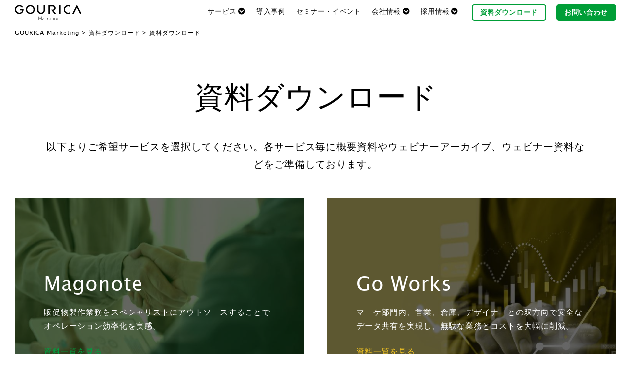

--- FILE ---
content_type: text/html; charset=UTF-8
request_url: https://gourica.co.jp/download/dl-index/
body_size: 45133
content:
<!doctype html>
<html lang="ja" prefix="og: http://ogp.me/ns# fb: http://ogp.me/ns/fb# article: http://ogp.me/ns/article#">
<head>
<meta http-equiv="X-UA-Compatible" content="IE=edge">
<meta http-equiv="Content-Type" content="text/html" />
<meta charset="utf-8">

<meta name="viewport" content="width=device-width, initial-scale=1"><meta name="format-detection" content="telephone=no,address=no,email=no">


<!-- Google Tag Manager -->
<script>(function(w,d,s,l,i){w[l]=w[l]||[];w[l].push({'gtm.start':
new Date().getTime(),event:'gtm.js'});var f=d.getElementsByTagName(s)[0],
j=d.createElement(s),dl=l!='dataLayer'?'&l='+l:'';j.async=true;j.src=
'https://www.googletagmanager.com/gtm.js?id='+i+dl;f.parentNode.insertBefore(j,f);
})(window,document,'script','dataLayer','GTM-KJCRVNKQ');</script>
<!-- End Google Tag Manager -->


<link rel="icon" href="/favicon.ico" type="image/x-icon" />
<link rel="shortcut icon" href="/favicon.ico" type="image/x-icon"/>
<link rel="apple-touch-icon-precomposed" href="/apple-touch-icon-precomposed-120x120.png">
<meta name="msapplication-TileImage" content="/shared/unchangeable/img/largetile.png">
<meta name="msapplication-TileColor" content="#ffffff">
<meta name="msapplication-config" content="/browserconfig.xml">


		<!-- All in One SEO 4.7.1.1 - aioseo.com -->
		<title>資料ダウンロード | ゴウリカマーケティング株式会社</title>
		<meta name="robots" content="max-image-preview:large" />
		<meta name="google-site-verification" content="TGjVSTse7pAFVtEf_RYtG324AwlRhdWoS0mJvtjsrdQ" />
		<meta name="keywords" content="資料ダウンロード" />
		<link rel="canonical" href="https://gourica.co.jp/download/dl-index/" />
		<meta name="generator" content="All in One SEO (AIOSEO) 4.7.1.1" />
		<meta property="og:locale" content="ja_JP" />
		<meta property="og:site_name" content="ゴウリカマーケティング株式会社 (旧コニカミノルタマーケティングサービス株式会社)" />
		<meta property="og:type" content="article" />
		<meta property="og:title" content="資料ダウンロード | ゴウリカマーケティング株式会社" />
		<meta property="og:url" content="https://gourica.co.jp/download/dl-index/" />
		<meta property="og:image" content="https://gourica.co.jp/wp-content/uploads/2023/06/gourica_og.png" />
		<meta property="og:image:secure_url" content="https://gourica.co.jp/wp-content/uploads/2023/06/gourica_og.png" />
		<meta property="og:image:width" content="1200" />
		<meta property="og:image:height" content="630" />
		<meta property="article:published_time" content="2020-04-03T19:54:34+00:00" />
		<meta property="article:modified_time" content="2020-04-03T19:54:35+00:00" />
		<meta name="twitter:card" content="summary" />
		<meta name="twitter:title" content="資料ダウンロード | ゴウリカマーケティング株式会社" />
		<meta name="twitter:image" content="https://gourica.co.jp/wp-content/uploads/2023/06/gourica_og_l.jpg" />
		<script type="application/ld+json" class="aioseo-schema">
			{"@context":"https:\/\/schema.org","@graph":[{"@type":"Article","@id":"https:\/\/gourica.co.jp\/download\/dl-index\/#article","name":"\u8cc7\u6599\u30c0\u30a6\u30f3\u30ed\u30fc\u30c9 | \u30b4\u30a6\u30ea\u30ab\u30de\u30fc\u30b1\u30c6\u30a3\u30f3\u30b0\u682a\u5f0f\u4f1a\u793e","headline":"\u8cc7\u6599\u30c0\u30a6\u30f3\u30ed\u30fc\u30c9","author":{"@id":"https:\/\/gourica.co.jp\/author\/lzadmin\/#author"},"publisher":{"@id":"https:\/\/gourica.co.jp\/#organization"},"datePublished":"2020-04-04T04:54:34+09:00","dateModified":"2020-04-04T04:54:35+09:00","inLanguage":"ja","mainEntityOfPage":{"@id":"https:\/\/gourica.co.jp\/download\/dl-index\/#webpage"},"isPartOf":{"@id":"https:\/\/gourica.co.jp\/download\/dl-index\/#webpage"},"articleSection":"\u8cc7\u6599\u30c0\u30a6\u30f3\u30ed\u30fc\u30c9"},{"@type":"BreadcrumbList","@id":"https:\/\/gourica.co.jp\/download\/dl-index\/#breadcrumblist","itemListElement":[{"@type":"ListItem","@id":"https:\/\/gourica.co.jp\/#listItem","position":1,"name":"\u5bb6","item":"https:\/\/gourica.co.jp\/","nextItem":"https:\/\/gourica.co.jp\/download\/#listItem"},{"@type":"ListItem","@id":"https:\/\/gourica.co.jp\/download\/#listItem","position":2,"name":"\u8cc7\u6599\u30c0\u30a6\u30f3\u30ed\u30fc\u30c9","item":"https:\/\/gourica.co.jp\/download\/","nextItem":"https:\/\/gourica.co.jp\/download\/dl-index\/#listItem","previousItem":"https:\/\/gourica.co.jp\/#listItem"},{"@type":"ListItem","@id":"https:\/\/gourica.co.jp\/download\/dl-index\/#listItem","position":3,"name":"\u8cc7\u6599\u30c0\u30a6\u30f3\u30ed\u30fc\u30c9","previousItem":"https:\/\/gourica.co.jp\/download\/#listItem"}]},{"@type":"Organization","@id":"https:\/\/gourica.co.jp\/#organization","name":"\u30b4\u30a6\u30ea\u30ab\u30de\u30fc\u30b1\u30c6\u30a3\u30f3\u30b0\u682a\u5f0f\u4f1a\u793e","url":"https:\/\/gourica.co.jp\/"},{"@type":"Person","@id":"https:\/\/gourica.co.jp\/author\/lzadmin\/#author","url":"https:\/\/gourica.co.jp\/author\/lzadmin\/","name":"lzadmin","image":{"@type":"ImageObject","@id":"https:\/\/gourica.co.jp\/download\/dl-index\/#authorImage","url":"https:\/\/secure.gravatar.com\/avatar\/98a371968d13e98e7d83c6ef88a72d6f?s=96&d=mm&r=g","width":96,"height":96,"caption":"lzadmin"}},{"@type":"WebPage","@id":"https:\/\/gourica.co.jp\/download\/dl-index\/#webpage","url":"https:\/\/gourica.co.jp\/download\/dl-index\/","name":"\u8cc7\u6599\u30c0\u30a6\u30f3\u30ed\u30fc\u30c9 | \u30b4\u30a6\u30ea\u30ab\u30de\u30fc\u30b1\u30c6\u30a3\u30f3\u30b0\u682a\u5f0f\u4f1a\u793e","inLanguage":"ja","isPartOf":{"@id":"https:\/\/gourica.co.jp\/#website"},"breadcrumb":{"@id":"https:\/\/gourica.co.jp\/download\/dl-index\/#breadcrumblist"},"author":{"@id":"https:\/\/gourica.co.jp\/author\/lzadmin\/#author"},"creator":{"@id":"https:\/\/gourica.co.jp\/author\/lzadmin\/#author"},"datePublished":"2020-04-04T04:54:34+09:00","dateModified":"2020-04-04T04:54:35+09:00"},{"@type":"WebSite","@id":"https:\/\/gourica.co.jp\/#website","url":"https:\/\/gourica.co.jp\/","name":"\u30b4\u30a6\u30ea\u30ab\u30de\u30fc\u30b1\u30c6\u30a3\u30f3\u30b0\u682a\u5f0f\u4f1a\u793e","inLanguage":"ja","publisher":{"@id":"https:\/\/gourica.co.jp\/#organization"}}]}
		</script>
		<!-- All in One SEO -->

	    <script>
	        var ajaxurl = "https://gourica.co.jp/wp-admin/admin-ajax.php";
	    </script>
	<link rel="alternate" type="application/rss+xml" title="ゴウリカマーケティング株式会社 &raquo; フィード" href="https://gourica.co.jp/feed/" />
<link rel="alternate" type="application/rss+xml" title="ゴウリカマーケティング株式会社 &raquo; コメントフィード" href="https://gourica.co.jp/comments/feed/" />
<script type="text/javascript">
/* <![CDATA[ */
window._wpemojiSettings = {"baseUrl":"https:\/\/s.w.org\/images\/core\/emoji\/14.0.0\/72x72\/","ext":".png","svgUrl":"https:\/\/s.w.org\/images\/core\/emoji\/14.0.0\/svg\/","svgExt":".svg","source":{"concatemoji":"https:\/\/gourica.co.jp\/wp-includes\/js\/wp-emoji-release.min.js?ver=6.4.7"}};
/*! This file is auto-generated */
!function(i,n){var o,s,e;function c(e){try{var t={supportTests:e,timestamp:(new Date).valueOf()};sessionStorage.setItem(o,JSON.stringify(t))}catch(e){}}function p(e,t,n){e.clearRect(0,0,e.canvas.width,e.canvas.height),e.fillText(t,0,0);var t=new Uint32Array(e.getImageData(0,0,e.canvas.width,e.canvas.height).data),r=(e.clearRect(0,0,e.canvas.width,e.canvas.height),e.fillText(n,0,0),new Uint32Array(e.getImageData(0,0,e.canvas.width,e.canvas.height).data));return t.every(function(e,t){return e===r[t]})}function u(e,t,n){switch(t){case"flag":return n(e,"\ud83c\udff3\ufe0f\u200d\u26a7\ufe0f","\ud83c\udff3\ufe0f\u200b\u26a7\ufe0f")?!1:!n(e,"\ud83c\uddfa\ud83c\uddf3","\ud83c\uddfa\u200b\ud83c\uddf3")&&!n(e,"\ud83c\udff4\udb40\udc67\udb40\udc62\udb40\udc65\udb40\udc6e\udb40\udc67\udb40\udc7f","\ud83c\udff4\u200b\udb40\udc67\u200b\udb40\udc62\u200b\udb40\udc65\u200b\udb40\udc6e\u200b\udb40\udc67\u200b\udb40\udc7f");case"emoji":return!n(e,"\ud83e\udef1\ud83c\udffb\u200d\ud83e\udef2\ud83c\udfff","\ud83e\udef1\ud83c\udffb\u200b\ud83e\udef2\ud83c\udfff")}return!1}function f(e,t,n){var r="undefined"!=typeof WorkerGlobalScope&&self instanceof WorkerGlobalScope?new OffscreenCanvas(300,150):i.createElement("canvas"),a=r.getContext("2d",{willReadFrequently:!0}),o=(a.textBaseline="top",a.font="600 32px Arial",{});return e.forEach(function(e){o[e]=t(a,e,n)}),o}function t(e){var t=i.createElement("script");t.src=e,t.defer=!0,i.head.appendChild(t)}"undefined"!=typeof Promise&&(o="wpEmojiSettingsSupports",s=["flag","emoji"],n.supports={everything:!0,everythingExceptFlag:!0},e=new Promise(function(e){i.addEventListener("DOMContentLoaded",e,{once:!0})}),new Promise(function(t){var n=function(){try{var e=JSON.parse(sessionStorage.getItem(o));if("object"==typeof e&&"number"==typeof e.timestamp&&(new Date).valueOf()<e.timestamp+604800&&"object"==typeof e.supportTests)return e.supportTests}catch(e){}return null}();if(!n){if("undefined"!=typeof Worker&&"undefined"!=typeof OffscreenCanvas&&"undefined"!=typeof URL&&URL.createObjectURL&&"undefined"!=typeof Blob)try{var e="postMessage("+f.toString()+"("+[JSON.stringify(s),u.toString(),p.toString()].join(",")+"));",r=new Blob([e],{type:"text/javascript"}),a=new Worker(URL.createObjectURL(r),{name:"wpTestEmojiSupports"});return void(a.onmessage=function(e){c(n=e.data),a.terminate(),t(n)})}catch(e){}c(n=f(s,u,p))}t(n)}).then(function(e){for(var t in e)n.supports[t]=e[t],n.supports.everything=n.supports.everything&&n.supports[t],"flag"!==t&&(n.supports.everythingExceptFlag=n.supports.everythingExceptFlag&&n.supports[t]);n.supports.everythingExceptFlag=n.supports.everythingExceptFlag&&!n.supports.flag,n.DOMReady=!1,n.readyCallback=function(){n.DOMReady=!0}}).then(function(){return e}).then(function(){var e;n.supports.everything||(n.readyCallback(),(e=n.source||{}).concatemoji?t(e.concatemoji):e.wpemoji&&e.twemoji&&(t(e.twemoji),t(e.wpemoji)))}))}((window,document),window._wpemojiSettings);
/* ]]> */
</script>
<style id='wp-emoji-styles-inline-css' type='text/css'>

	img.wp-smiley, img.emoji {
		display: inline !important;
		border: none !important;
		box-shadow: none !important;
		height: 1em !important;
		width: 1em !important;
		margin: 0 0.07em !important;
		vertical-align: -0.1em !important;
		background: none !important;
		padding: 0 !important;
	}
</style>
<link rel='stylesheet' id='wp-block-library-css' href='https://gourica.co.jp/wp-includes/css/dist/block-library/style.min.css?ver=6.4.7' type='text/css' media='all' />
<style id='classic-theme-styles-inline-css' type='text/css'>
/*! This file is auto-generated */
.wp-block-button__link{color:#fff;background-color:#32373c;border-radius:9999px;box-shadow:none;text-decoration:none;padding:calc(.667em + 2px) calc(1.333em + 2px);font-size:1.125em}.wp-block-file__button{background:#32373c;color:#fff;text-decoration:none}
</style>
<style id='global-styles-inline-css' type='text/css'>
body{--wp--preset--color--black: #000000;--wp--preset--color--cyan-bluish-gray: #abb8c3;--wp--preset--color--white: #ffffff;--wp--preset--color--pale-pink: #f78da7;--wp--preset--color--vivid-red: #cf2e2e;--wp--preset--color--luminous-vivid-orange: #ff6900;--wp--preset--color--luminous-vivid-amber: #fcb900;--wp--preset--color--light-green-cyan: #7bdcb5;--wp--preset--color--vivid-green-cyan: #00d084;--wp--preset--color--pale-cyan-blue: #8ed1fc;--wp--preset--color--vivid-cyan-blue: #0693e3;--wp--preset--color--vivid-purple: #9b51e0;--wp--preset--gradient--vivid-cyan-blue-to-vivid-purple: linear-gradient(135deg,rgba(6,147,227,1) 0%,rgb(155,81,224) 100%);--wp--preset--gradient--light-green-cyan-to-vivid-green-cyan: linear-gradient(135deg,rgb(122,220,180) 0%,rgb(0,208,130) 100%);--wp--preset--gradient--luminous-vivid-amber-to-luminous-vivid-orange: linear-gradient(135deg,rgba(252,185,0,1) 0%,rgba(255,105,0,1) 100%);--wp--preset--gradient--luminous-vivid-orange-to-vivid-red: linear-gradient(135deg,rgba(255,105,0,1) 0%,rgb(207,46,46) 100%);--wp--preset--gradient--very-light-gray-to-cyan-bluish-gray: linear-gradient(135deg,rgb(238,238,238) 0%,rgb(169,184,195) 100%);--wp--preset--gradient--cool-to-warm-spectrum: linear-gradient(135deg,rgb(74,234,220) 0%,rgb(151,120,209) 20%,rgb(207,42,186) 40%,rgb(238,44,130) 60%,rgb(251,105,98) 80%,rgb(254,248,76) 100%);--wp--preset--gradient--blush-light-purple: linear-gradient(135deg,rgb(255,206,236) 0%,rgb(152,150,240) 100%);--wp--preset--gradient--blush-bordeaux: linear-gradient(135deg,rgb(254,205,165) 0%,rgb(254,45,45) 50%,rgb(107,0,62) 100%);--wp--preset--gradient--luminous-dusk: linear-gradient(135deg,rgb(255,203,112) 0%,rgb(199,81,192) 50%,rgb(65,88,208) 100%);--wp--preset--gradient--pale-ocean: linear-gradient(135deg,rgb(255,245,203) 0%,rgb(182,227,212) 50%,rgb(51,167,181) 100%);--wp--preset--gradient--electric-grass: linear-gradient(135deg,rgb(202,248,128) 0%,rgb(113,206,126) 100%);--wp--preset--gradient--midnight: linear-gradient(135deg,rgb(2,3,129) 0%,rgb(40,116,252) 100%);--wp--preset--font-size--small: 13px;--wp--preset--font-size--medium: 20px;--wp--preset--font-size--large: 36px;--wp--preset--font-size--x-large: 42px;--wp--preset--spacing--20: 0.44rem;--wp--preset--spacing--30: 0.67rem;--wp--preset--spacing--40: 1rem;--wp--preset--spacing--50: 1.5rem;--wp--preset--spacing--60: 2.25rem;--wp--preset--spacing--70: 3.38rem;--wp--preset--spacing--80: 5.06rem;--wp--preset--shadow--natural: 6px 6px 9px rgba(0, 0, 0, 0.2);--wp--preset--shadow--deep: 12px 12px 50px rgba(0, 0, 0, 0.4);--wp--preset--shadow--sharp: 6px 6px 0px rgba(0, 0, 0, 0.2);--wp--preset--shadow--outlined: 6px 6px 0px -3px rgba(255, 255, 255, 1), 6px 6px rgba(0, 0, 0, 1);--wp--preset--shadow--crisp: 6px 6px 0px rgba(0, 0, 0, 1);}:where(.is-layout-flex){gap: 0.5em;}:where(.is-layout-grid){gap: 0.5em;}body .is-layout-flow > .alignleft{float: left;margin-inline-start: 0;margin-inline-end: 2em;}body .is-layout-flow > .alignright{float: right;margin-inline-start: 2em;margin-inline-end: 0;}body .is-layout-flow > .aligncenter{margin-left: auto !important;margin-right: auto !important;}body .is-layout-constrained > .alignleft{float: left;margin-inline-start: 0;margin-inline-end: 2em;}body .is-layout-constrained > .alignright{float: right;margin-inline-start: 2em;margin-inline-end: 0;}body .is-layout-constrained > .aligncenter{margin-left: auto !important;margin-right: auto !important;}body .is-layout-constrained > :where(:not(.alignleft):not(.alignright):not(.alignfull)){max-width: var(--wp--style--global--content-size);margin-left: auto !important;margin-right: auto !important;}body .is-layout-constrained > .alignwide{max-width: var(--wp--style--global--wide-size);}body .is-layout-flex{display: flex;}body .is-layout-flex{flex-wrap: wrap;align-items: center;}body .is-layout-flex > *{margin: 0;}body .is-layout-grid{display: grid;}body .is-layout-grid > *{margin: 0;}:where(.wp-block-columns.is-layout-flex){gap: 2em;}:where(.wp-block-columns.is-layout-grid){gap: 2em;}:where(.wp-block-post-template.is-layout-flex){gap: 1.25em;}:where(.wp-block-post-template.is-layout-grid){gap: 1.25em;}.has-black-color{color: var(--wp--preset--color--black) !important;}.has-cyan-bluish-gray-color{color: var(--wp--preset--color--cyan-bluish-gray) !important;}.has-white-color{color: var(--wp--preset--color--white) !important;}.has-pale-pink-color{color: var(--wp--preset--color--pale-pink) !important;}.has-vivid-red-color{color: var(--wp--preset--color--vivid-red) !important;}.has-luminous-vivid-orange-color{color: var(--wp--preset--color--luminous-vivid-orange) !important;}.has-luminous-vivid-amber-color{color: var(--wp--preset--color--luminous-vivid-amber) !important;}.has-light-green-cyan-color{color: var(--wp--preset--color--light-green-cyan) !important;}.has-vivid-green-cyan-color{color: var(--wp--preset--color--vivid-green-cyan) !important;}.has-pale-cyan-blue-color{color: var(--wp--preset--color--pale-cyan-blue) !important;}.has-vivid-cyan-blue-color{color: var(--wp--preset--color--vivid-cyan-blue) !important;}.has-vivid-purple-color{color: var(--wp--preset--color--vivid-purple) !important;}.has-black-background-color{background-color: var(--wp--preset--color--black) !important;}.has-cyan-bluish-gray-background-color{background-color: var(--wp--preset--color--cyan-bluish-gray) !important;}.has-white-background-color{background-color: var(--wp--preset--color--white) !important;}.has-pale-pink-background-color{background-color: var(--wp--preset--color--pale-pink) !important;}.has-vivid-red-background-color{background-color: var(--wp--preset--color--vivid-red) !important;}.has-luminous-vivid-orange-background-color{background-color: var(--wp--preset--color--luminous-vivid-orange) !important;}.has-luminous-vivid-amber-background-color{background-color: var(--wp--preset--color--luminous-vivid-amber) !important;}.has-light-green-cyan-background-color{background-color: var(--wp--preset--color--light-green-cyan) !important;}.has-vivid-green-cyan-background-color{background-color: var(--wp--preset--color--vivid-green-cyan) !important;}.has-pale-cyan-blue-background-color{background-color: var(--wp--preset--color--pale-cyan-blue) !important;}.has-vivid-cyan-blue-background-color{background-color: var(--wp--preset--color--vivid-cyan-blue) !important;}.has-vivid-purple-background-color{background-color: var(--wp--preset--color--vivid-purple) !important;}.has-black-border-color{border-color: var(--wp--preset--color--black) !important;}.has-cyan-bluish-gray-border-color{border-color: var(--wp--preset--color--cyan-bluish-gray) !important;}.has-white-border-color{border-color: var(--wp--preset--color--white) !important;}.has-pale-pink-border-color{border-color: var(--wp--preset--color--pale-pink) !important;}.has-vivid-red-border-color{border-color: var(--wp--preset--color--vivid-red) !important;}.has-luminous-vivid-orange-border-color{border-color: var(--wp--preset--color--luminous-vivid-orange) !important;}.has-luminous-vivid-amber-border-color{border-color: var(--wp--preset--color--luminous-vivid-amber) !important;}.has-light-green-cyan-border-color{border-color: var(--wp--preset--color--light-green-cyan) !important;}.has-vivid-green-cyan-border-color{border-color: var(--wp--preset--color--vivid-green-cyan) !important;}.has-pale-cyan-blue-border-color{border-color: var(--wp--preset--color--pale-cyan-blue) !important;}.has-vivid-cyan-blue-border-color{border-color: var(--wp--preset--color--vivid-cyan-blue) !important;}.has-vivid-purple-border-color{border-color: var(--wp--preset--color--vivid-purple) !important;}.has-vivid-cyan-blue-to-vivid-purple-gradient-background{background: var(--wp--preset--gradient--vivid-cyan-blue-to-vivid-purple) !important;}.has-light-green-cyan-to-vivid-green-cyan-gradient-background{background: var(--wp--preset--gradient--light-green-cyan-to-vivid-green-cyan) !important;}.has-luminous-vivid-amber-to-luminous-vivid-orange-gradient-background{background: var(--wp--preset--gradient--luminous-vivid-amber-to-luminous-vivid-orange) !important;}.has-luminous-vivid-orange-to-vivid-red-gradient-background{background: var(--wp--preset--gradient--luminous-vivid-orange-to-vivid-red) !important;}.has-very-light-gray-to-cyan-bluish-gray-gradient-background{background: var(--wp--preset--gradient--very-light-gray-to-cyan-bluish-gray) !important;}.has-cool-to-warm-spectrum-gradient-background{background: var(--wp--preset--gradient--cool-to-warm-spectrum) !important;}.has-blush-light-purple-gradient-background{background: var(--wp--preset--gradient--blush-light-purple) !important;}.has-blush-bordeaux-gradient-background{background: var(--wp--preset--gradient--blush-bordeaux) !important;}.has-luminous-dusk-gradient-background{background: var(--wp--preset--gradient--luminous-dusk) !important;}.has-pale-ocean-gradient-background{background: var(--wp--preset--gradient--pale-ocean) !important;}.has-electric-grass-gradient-background{background: var(--wp--preset--gradient--electric-grass) !important;}.has-midnight-gradient-background{background: var(--wp--preset--gradient--midnight) !important;}.has-small-font-size{font-size: var(--wp--preset--font-size--small) !important;}.has-medium-font-size{font-size: var(--wp--preset--font-size--medium) !important;}.has-large-font-size{font-size: var(--wp--preset--font-size--large) !important;}.has-x-large-font-size{font-size: var(--wp--preset--font-size--x-large) !important;}
.wp-block-navigation a:where(:not(.wp-element-button)){color: inherit;}
:where(.wp-block-post-template.is-layout-flex){gap: 1.25em;}:where(.wp-block-post-template.is-layout-grid){gap: 1.25em;}
:where(.wp-block-columns.is-layout-flex){gap: 2em;}:where(.wp-block-columns.is-layout-grid){gap: 2em;}
.wp-block-pullquote{font-size: 1.5em;line-height: 1.6;}
</style>
<link rel='stylesheet' id='contact-form-7-css' href='https://gourica.co.jp/wp-content/plugins/contact-form-7/includes/css/styles.css?ver=5.9.8' type='text/css' media='all' />
<link rel='stylesheet' id='yesno_style-css' href='https://gourica.co.jp/wp-content/plugins/yesno/css/style.css?ver=1.0.12' type='text/css' media='all' />
<script type="text/javascript" src="https://gourica.co.jp/wp-includes/js/jquery/jquery.min.js?ver=3.7.1" id="jquery-core-js"></script>
<script type="text/javascript" src="https://gourica.co.jp/wp-includes/js/jquery/jquery-migrate.min.js?ver=3.4.1" id="jquery-migrate-js"></script>
<link rel="https://api.w.org/" href="https://gourica.co.jp/wp-json/" /><link rel="alternate" type="application/json" href="https://gourica.co.jp/wp-json/wp/v2/posts/303" /><meta name="generator" content="WordPress 6.4.7" />
<link rel='shortlink' href='https://gourica.co.jp/?p=303' />
<link rel="alternate" type="application/json+oembed" href="https://gourica.co.jp/wp-json/oembed/1.0/embed?url=https%3A%2F%2Fgourica.co.jp%2Fdownload%2Fdl-index%2F" />
<link rel="alternate" type="text/xml+oembed" href="https://gourica.co.jp/wp-json/oembed/1.0/embed?url=https%3A%2F%2Fgourica.co.jp%2Fdownload%2Fdl-index%2F&#038;format=xml" />
		<style type="text/css" id="wp-custom-css">
			.postid-1190 .pankuzu{display:none;}
.postid-1190 .title_date{display:none;}
.postid-1190 h2:nth-of-type(1){display:none;}

.postid-1556 .pankuzu{display:none;}
.postid-1556 .title_date{display:none;}
.postid-1556 h2:nth-of-type(1){display:none;}

.postid-1748 .pankuzu{display:none;}
.postid-1748 .title_date{display:none;}
.postid-1748 h2:nth-of-type(1){display:none;}

.postid-1880 .pankuzu{display:none;}
.postid-1880 .title_date{display:none;}
.postid-1880 h2:nth-of-type(1){display:none;}

.postid-2923 .pankuzu{display:none;}
.postid-2923 .title_date{display:none;}
.postid-2923 h2:nth-of-type(1){display:none;}

.postid-3043 .pankuzu{display:none;}
.postid-3043 .title_date{display:none;}
.postid-3043 h2:nth-of-type(1){display:none;}

.postid-3109 .pankuzu{display:none;}
.postid-3109 .title_date{display:none;}
.postid-3109 h2:nth-of-type(1){display:none;}

.postid-3188 .pankuzu{display:none;}
.postid-3188 .title_date{display:none;}
.postid-3188 h2:nth-of-type(1){display:none;}

.postid-3323 .pankuzu{display:none;}
.postid-3323 .title_date{display:none;}
.postid-3323 h2:nth-of-type(1){display:none;}

.postid-2566 .image_eyecatch{display:none;}
.postid-2886 .image_eyecatch{display:none;}
.postid-2429 .image_eyecatch{display:none;}
.postid-1440 .image_eyecatch{display:none;}

.postid-3375 .pankuzu{display:none;}
.postid-3375 .title_date{display:none;}
.postid-3375 h2:nth-of-type(1){display:none;}

.postid-3594 .pankuzu{display:none;}
.postid-3594 .title_date{display:none;}
.postid-3594 h2:nth-of-type(1){display:none;}

.postid-3703 .pankuzu{display:none;}
.postid-3703 .title_date{display:none;}
.postid-3703 h2:nth-of-type(1){display:none;}

.postid-3771 .pankuzu{display:none;}
.postid-3771 .title_date{display:none;}
.postid-3771 h2:nth-of-type(1){display:none;}

.postid-3858 .pankuzu{display:none;}
.postid-3858 .title_date{display:none;}
.postid-3858 h2:nth-of-type(1){display:none;}

.postid-3984 .pankuzu{display:none;}
.postid-3984 .title_date{display:none;}
.postid-3984 h2:nth-of-type(1){display:none;}

.postid-3999 .pankuzu{display:none;}
.postid-3999 .title_date{display:none;}
.postid-3999 h2:nth-of-type(1){display:none;}

.postid-4010 .pankuzu{display:none;}
.postid-4010 .title_date{display:none;}
.postid-4010 h2:nth-of-type(1){display:none;}		</style>
		
<meta name="facebook-domain-verification" content="83vf2hg83673x46j912b60fuy88m0d" />

<!--font-->
<script type="text/javascript" src="//fast.fonts.net/jsapi/908d121a-c6b6-4ae1-a6a6-f7ecee5b7f7d.js"></script>

<link rel="stylesheet" href="https://cdnjs.cloudflare.com/ajax/libs/font-awesome/5.12.1/css/all.min.css">
<!--<link rel="stylesheet" href="https://cdn.jsdelivr.net/npm/yakuhanjp@3.2.0/dist/css/yakuhanjp.min.css">-->

<!-- CSS -->
<link rel="stylesheet" type="text/css" href="https://gourica.co.jp/wp-content/themes/promarketing/assets/css/css-loader.css"/>
<link rel="stylesheet" type="text/css" href="https://gourica.co.jp/wp-content/themes/promarketing/assets/css/normalize.css"/>
<link rel="stylesheet" type="text/css" href="https://gourica.co.jp/wp-content/themes/promarketing/assets/css/common.css?1768554348"/>

<link rel="stylesheet" media="print, screen and (min-width: 720px)" href="https://gourica.co.jp/wp-content/themes/promarketing/assets/css/pc.css?1768554348">
<link rel="stylesheet" media="screen and (max-width: 719px)" href="https://gourica.co.jp/wp-content/themes/promarketing/assets/css/sp.css?1768554348">

<!-- JS -->
<script src="https://ajax.googleapis.com/ajax/libs/jquery/3.4.1/jquery.min.js"></script>





</head>

<body id="pagetop" class="post-template-default single single-post postid-303 single-format-standard">
<!-- Google Tag Manager (noscript) -->
<noscript><iframe src="https://www.googletagmanager.com/ns.html?id=GTM-KJCRVNKQ"
height="0" width="0" style="display:none;visibility:hidden"></iframe></noscript>
<!-- End Google Tag Manager (noscript) -->


<article class="wrapper">


<header>
	<div class="nav_float">

<!--/nav2-1-->
	<nav id="" class="nav2 menu_first">
		<div class="frm_w_hf nav2_inner">
<h1 class="spo"><a href="/"><img src="https://gourica.co.jp/wp-content/themes/promarketing/assets/images/common/header_logo.svg" alt="ゴウリカマーケティング株式会社"></a></h1><div class="nav2_logo pco line_height0">
<a href="/"><img src="https://gourica.co.jp/wp-content/themes/promarketing/assets/images/common/header_logo.svg" alt="GOURICA Marketing" height="50" ></a>
</div>
			<div class="sp_openmenu">
			
	<ul class="nav2_menu1">
<li class="has_submenu "><a class="line icon_open btn_open" href="/service/"><span>サービス</span></a>

	<div class="submenu mega v2">
	
		<div class="submenu_mega_v2_svtop_svbox_outer">
			<div class="submenu_mega_v2_svtop">
				<a href="/service/">
				<span>サービスTOP</span>
				</a>
			</div><!-- /submenu_mega_v2_svtop_svbox_outer -->
			<div class="submenu_mega_v2_svbox_outer">
				<div class="submenu_mega_v2_svbox">
					<a class="noarrow" href="/service/magonote/">
						<div class="submenu_mega_v2_svbox_image">
							<img src="https://gourica.co.jp/wp-content/themes/promarketing/assets/images/common/header_gnv2_mg.png" alt="magonoteロゴ">
						</div>
						<div class="submenu_mega_v2_svbox_title">
							<h2>magonote<br class="spo">（マゴノテ）</h2>
						</div>
					</a>
				</div>
				
				<div class="submenu_mega_v2_svbox">
					<a class="noarrow" href="/service/goworks/">
						<div class="submenu_mega_v2_svbox_image">
							<img src="https://gourica.co.jp/wp-content/themes/promarketing/assets/images/common/header_gnv2_gw.png" alt="GoWorksロゴ">
						</div>
						<div class="submenu_mega_v2_svbox_title">
							<h2>Go Works<br class="spo">（ゴーワークス）</h2>
						</div>
					</a>
				</div>

				<div class="submenu_mega_v2_svbox">
					<a class="noarrow" href="/service/goinsight/">
						<div class="submenu_mega_v2_svbox_image">
							<img src="https://gourica.co.jp/wp-content/themes/promarketing/assets/images/common/header_gnv2_gi.png" alt="GoInsightロゴ">
						</div>
						<div class="submenu_mega_v2_svbox_title">
							<h2>Go Insight<br class="spo">（ゴーインサイト）</h2>
						</div>
					</a>
				</div>

				<div class="submenu_mega_v2_svbox">
					<a class="noarrow" href="https://magonote-dx.com/" target="_blank">
						<div class="submenu_mega_v2_svbox_image">
							<img src="https://gourica.co.jp/wp-content/themes/promarketing/assets/images/common/header_gnv2_mgdx.png" alt="MagonoteDXロゴ">
						</div>
						<div class="submenu_mega_v2_svbox_title">
							<h2>Magonote DX<br class="spo">（マゴノテDX）</h2>
						</div>
					</a>
				</div>

				<div class="submenu_mega_v2_svbox">
					<a class="noarrow" href="https://magonote-hr.com/" target="_blank">
						<div class="submenu_mega_v2_svbox_image">
							<img src="https://gourica.co.jp/wp-content/themes/promarketing/assets/images/common/header_gnv2_mghr.png" alt="MagonoteHRロゴ">
						</div>
						<div class="submenu_mega_v2_svbox_title">
							<h2>Magonote HR<br class="spo">（マゴノテHR）</h2>
						</div>
					</a>
				</div>

			</div><!-- /submenu_mega_svbox_outer -->
		</div><!-- /submenu_mega_v2_svtop_svbox_outer -->
	</div><!-- /submenu mega v2 -->
	
</li>
<li class=""><a class="line" href="/case/">導入事例</a></li>
<li class=""><a class="line" href="/news/">セミナー・イベント</a></li>
<li class="has_submenu "><a class="line icon_open btn_open" href="/aboutus/"><span>会社情報</span></a>
	<ul class="submenu">
	<li><a href="/aboutus/">会社情報</a></li>
	<li><a href="/aboutus/company">会社概要</a></li>
	<li><a href="/aboutus/purpose">PURPOSE</a></li>
	<li><a href="/aboutus/blacksheep/bs-about">ゴウリカマーケティング行動規範</a></li>
	<li><a href="/aboutus/story">ストーリー</a></li>
	<li><a href="/aboutus/message">代表メッセージ</a></li>
	<li><a href="/aboutus/management">役員紹介</a></li>
	<li><a href="/aboutus/blacksheep/">社員紹介</a></li>
	</ul>
</li>
<li class="has_submenu "><a class="line icon_open btn_open" href="/recruit/"><span>採用情報</span></a>
	<ul class="submenu">
	<li><a href="/recruit/">採用情報</a></li>
	<li><a href="/recruit/rec-blacksheep">求める人物像</a></li>
	<li><a href="/recruit/interview/">社員インタビュー</a></li>
	<li><a href="/recruit/rec-enviroment">働く環境</a></li>
	<li><a href="/column/">コラム</a></li>
	<li><a href="https://proud-metacarpal-b8f.notion.site/cf8426eefd84449bb2a0d8addabe9b47" target="_blank">GOURICAについて</a></li>
	<li><a href="/recruit/requirement">募集要項</a></li>
	<li><a href="/recruit/#recruit_top_occupation">応募する</a></li>
	<li><a href="https://note.com/gourica" target="_blank">noteでGOURICAを知る</a></li>
	</ul>
</li>
</ul>

	<div class="nav2_menu_inq">
	<ul class="download_inq">
		<li class="inquiry green_white text_bold"><a href="/download/dl-index">資料ダウンロード</a></li>
		<li class="inquiry green text_bold"><a href="/contact/">お問い合わせ</a></li>
	</ul>
	</div><!--/nav2_menu_inq-->

			</div><!--/sp_openmenu-->

<div class="spo sp_btn_menu_oc">
	<a class="menu-trigger" href="javascript:void(0);">
	<span></span>
	<span></span>
	<span></span>
	</a>
</div>
			
		</div>
	</nav><!--/nav2-1-->


<!--/nav2-2-->






	</div><!--/nav_float-->
	
<!-- Facebook Pixel Code -->
<script>
!function(f,b,e,v,n,t,s)
{if(f.fbq)return;n=f.fbq=function(){n.callMethod?
n.callMethod.apply(n,arguments):n.queue.push(arguments)};
if(!f._fbq)f._fbq=n;n.push=n;n.loaded=!0;n.version='2.0';
n.queue=[];t=b.createElement(e);t.async=!0;
t.src=v;s=b.getElementsByTagName(e)[0];
s.parentNode.insertBefore(t,s)}(window, document,'script',
'https://connect.facebook.net/en_US/fbevents.js');
fbq('init', '611580126514368');
fbq('track', 'PageView');
</script>
<noscript><img height="1" width="1" style="display:none"
src="https://www.facebook.com/tr?id=611580126514368&ev=PageView&noscript=1"
/></noscript>
<!-- End Facebook Pixel Code -->
</header>


<section class="pankuzu nopadding frm_w">
<ul><li><a href="https://gourica.co.jp" ><span class="pco">GOURICA Marketing</span><span class="spo">HOME</span></a></li><li>&gt;</li><li><a href="https://gourica.co.jp/download/">資料ダウンロード</a></li><li>&gt;</li><li>資料ダウンロード</li></ul>
</section>


	




<section class="kv_text_service_about frm_wm">
<h2>資料ダウンロード</h2>
<p>以下よりご希望サービスを選択してください。各サービス毎に概要資料やウェビナーアーカイブ、ウェビナー資料などをご準備しております。</p>
</section>

<section class="frm_w row col_pc2_sp1">
	<div class="post_imgtext_multi_box" style="background-image:url(https://gourica.co.jp/wp-content/themes/promarketing/assets/images/case/case_mg.jpg);">
		<a class="post_imgtext_multi_box_inner" href="/service/magonote/mg-download/">
			<div>
				<h3 class="h2 text_left">Magonote</h3>
				<p>販促物製作業務をスペシャリストにアウトソースすることでオペレーション効率化を実感。</p>
				<p class="moredetail color_mg">資料一覧を見る</p>
			</div>
		</a>
	</div>

	<div class="post_imgtext_multi_box" style="background-image:url(https://gourica.co.jp/wp-content/themes/promarketing/assets/images/case/case_gw.jpg);">
		<a class="post_imgtext_multi_box_inner" href="/service/goworks/gw-download/">
			<div>
				<h3 class="h2 text_left">Go Works</h3>
				<p>マーケ部門内、営業、倉庫、デザイナーとの双方向で安全なデータ共有を実現し、無駄な業務とコストを大幅に削減。</p>
				<p class="moredetail color_gw">資料一覧を見る</p>
			</div>
		</a>
	</div>

	<div class="post_imgtext_multi_box" style="background-image:url(https://gourica.co.jp/wp-content/themes/promarketing/assets/images/case/case_gi.jpg);">
		<a class="post_imgtext_multi_box_inner" href="/service/goinsight/gi-download/">
			<div>
				<h3 class="h2 text_left">Go Insight</h3>
				<p>リアル店舗のショッパーの棚前行動をデータ化・分析することにより、新たなインサイトを得て効果的なアクションに繋げる。</p>
				<p class="moredetail color_gi">資料一覧を見る</p>
			</div>
		</a>
	</div>
	<div class="post_imgtext_multi_box" style="background-image:url(https://gourica.co.jp/wp-content/themes/promarketing/assets/images/case/case_gd.jpg);">
		<a class="post_imgtext_multi_box_inner" href="https://magonote-dx.com/" target="_blank">
			<div>
				<h3 class="h2 text_left">DXサービス</h3>
				<p>DXの導入においてお悩みをお持ちのお客様に対して、豊富な経験値を持つコンサルタントがお客様の課題解決にマッチしたソリューションをご提案。導入補助金申請からサポートいたします。</p>
				<p class="moredetail color_gd">資料一覧を見る</p>
			</div>
		</a>
	</div>

</section>

<footer>

<section class="footer_block_upper pt-md bg_lightgray">
	<div class="frm_w">
		<h4 class="h4_5 text_bold">サービスについて知りたい</h4>
				<div class=" row col_pc5_sp2 heightauto pt-xs10">
		
			<div class="footer_block_upper_svmenu pb-xs">
				<h5><img width="90%" src="https://gourica.co.jp/wp-content/themes/promarketing/assets/images/common/logo_service_mg.svg" alt="ハンズオン型コンサルティングサービス Magonote"></h5>
				<ul>
				<li><a href="/service/magonote/">サービス概要</a></li>
				<li><a href="/service/magonote/magonote-case/">導入事例</a></li>
				<li><a href="/service/magonote/magonote-column/">コラム</a></li>
				<li><a href="/news/?category_term=セミナー">ウェビナー</a></li>
				</ul>
			</div>

			<div class="footer_block_upper_svmenu pb-xs">
				<h5 class=""><img width="90%" src="https://gourica.co.jp/wp-content/themes/promarketing/assets/images/common/logo_service_gw.svg" alt="営業支援のDX推進ソリューション Go Works"></h5>
				<ul>
				<li><a href="/service/goworks/">サービス概要</a></li>
				<li><a href="/service/goworks/goworks-case/">導入事例</a></li>
				<li><a href="/service/goworks/goworks-column/">コラム</a></li>
				<li><a href="/news/?category_term=セミナー">ウェビナー</a></li>
				</ul>
			</div>

			<div class="footer_block_upper_svmenu pb-xs">
				<h5 class=""><img width="90%" src="https://gourica.co.jp/wp-content/themes/promarketing/assets/images/common/logo_service_gi.svg" alt="ショッパーデータ分析コンサルティング Go Insight"></h5>
				<ul>
				<li><a href="/service/goinsight/">サービス概要</a></li>
				<li><a href="/service/goinsight/goinsight-case/">導入事例</a></li>
				<li><a href="/service/goinsight/goinsight-column/">コラム</a></li>
				<li><a href="/news/?category_term=セミナー">ウェビナー</a></li>
				</ul>
			</div>

			<div class="footer_block_upper_svmenu pb-xs">
				<h5 class=""><img width="90%" src="https://gourica.co.jp/wp-content/themes/promarketing/assets/images/common/logo_service_mgdx.svg" alt="DX導入支援コンサルティング"></h5>
				<ul>
				<li><a href="https://magonote-dx.com/" target="_blank">サービス概要</a></li>
				</ul>
			</div>

			<div class="footer_block_upper_svmenu pb-xs">
				<h5 class=""><img width="90%" src="https://gourica.co.jp/wp-content/themes/promarketing/assets/images/common/logo_service_mghr.svg" alt="中途採用のコスト削減・プロセス改善"></h5>
				<ul>
				<li><a href="https://magonote-hr.com/" target="_blank">サービス概要</a></li>
				</ul>
			</div>

		</div>
		
		<h4 class="h4_5 text_bold">お悩みから該当サービスを探したい</h4>
		<div class="row col_pc3_sp1 heightauto pt-xs10">
			<ul>
			<li class="list_arrow"><a href="/service/goinsight/">ファクトに基づく店頭マーケティングを展開したい</a></li>
			<li class="list_arrow"><a href="/service/magonote/">販促施策の実現をスムーズに進行したい</a></li>
			<li class="list_arrow"><a href="/service/magonote/">ノンコア業務を専門家へアウトソースしたい</a></li>
			<li class="list_arrow"><a href="/service/magonote/">販促に関する全ての業務のDXを推進したい</a></li>
			</ul>
			<ul>

			<li class="list_arrow"><a href="/service/goworks/">販促業務をDX化したい</a></li>
			<li class="list_arrow"><a href="/service/goworks/">販促業務を減らしたい</a></li>
			<li class="list_arrow"><a href="/service/goworks/">廃棄在庫を減らしたい</a></li>
			<li class="list_arrow"><a href="/service/goinsight/">店頭施策の効果検証が出来ていない</a></li>
			</ul>
			<ul>
			<li class="list_arrow"><a href="/service/goinsight/">POSデータの活用が十分に出来ていない</a></li>
			<li class="list_arrow"><a href="https://magonote-dx.com/" target="_blank">マーケティング投資の費用対効果を示せていない</a></li>
			<li class="list_arrow"><a href="https://magonote-dx.com/" target="_blank">ビッグデータの分析や活用のやり方が分からない</a></li>
			<li class="list_arrow"><a href="https://magonote-dx.com/" target="_blank">データ分析を応用出来るリソースがない</a></li>
			</ul>
		</div>
		
	</div>
</section>


<div class="footer_bottom">

<section class="footer_block_sns">
	<div class="frm_w pt-md">
			<div class="footer_block_sns_text text_white">
			<h2 class="h4 text_left text_bold">ゴウリカマーケティング株式会社</h2>
			<p class="footer_bottom_address">本社：<br class="spo">〒150‐0002　<br class="spo">東京都渋谷区渋谷1-10-9 <br class="spo">MIYAMASU TOWER<br><br class="spo">
			TEL : 03-6427-1750</p>
			
			<div class="footer_bottom_menu text_white">
				<h4 class="h4_5 text_bold">会社について知りたい</h4>
				<ul class="row start">
				<li><a href="/aboutus/company">会社概要</a></li>
				<li><a href="/aboutus/mission">ミッション</a></li>
				<li><a href="/aboutus/story">ストーリー</a></li>
				<li><a href="/aboutus/message">代表メッセージ</a></li>
				<li><a href="/aboutus/management">役員紹介</a></li>
				<li><a href="/aboutus/blacksheep/">社員紹介</a></li>
				</ul>
			</div>

	
			<div class="footer_bottom_menu text_white">
				<h4 class="h4_5 text_bold">採用について知りたい</h4>
				<ul class="row start">
				<li><a href="/recruit/">採用情報TOP</a></li>
				<li><a href="/recruit/rec-blacksheep">求める人物像</a></li>
				<li><a href="/recruit/interview/">社員インタビュー</a></li>
				<li><a href="/recruit/rec-enviroment">働く環境</a></li>
				<li><a href="/recruit/requirement">募集要項</a></li>
				<li><a href="/recruit/#recruit_top_occupation">応募する</a></li>
				</ul>
			</div>
			
			<div class="text_pcleft_spcenter pt-xs block_center"><a class="sv_button green round text_center sizeM" href="/form/">お問い合わせはこちら</a></div>
			
		</div>
	</div>
</section>
	<div class="footer_block_outer text_white">
		<div class="frm_w_hf footer_block">
<section class="footer_menu nopadding">
<ul>
<li><a href="/siteinfo/terms">サイトのご利用について</a></li>
<li><a href="/siteinfo/privacypolicy">個人情報保護方針</a></li>
<li><a href="/siteinfo/securitypolicy">情報セキュリティ方針</a></li>
<li><a href="/siteinfo/privacypublish">個人情報の取り扱いに関する公表事項</a></li>
</ul>
</section>
<section class="footer_copyright nopadding">
&copy;2026 - GOURICA MARKETING, Inc.
</section><!--/#foot_copyright-->
		</div>
	</div>
</div><!--/.footer_bottom-->
</footer>


</article>

<p id="lz_pagetop"><a class="pagetop" href="#"><img src="https://gourica.co.jp/wp-content/themes/promarketing/assets/images/common/arrow/to_top.svg" alt="↑" /></a></p>

<script type="text/javascript" src="https://gourica.co.jp/wp-includes/js/dist/vendor/wp-polyfill-inert.min.js?ver=3.1.2" id="wp-polyfill-inert-js"></script>
<script type="text/javascript" src="https://gourica.co.jp/wp-includes/js/dist/vendor/regenerator-runtime.min.js?ver=0.14.0" id="regenerator-runtime-js"></script>
<script type="text/javascript" src="https://gourica.co.jp/wp-includes/js/dist/vendor/wp-polyfill.min.js?ver=3.15.0" id="wp-polyfill-js"></script>
<script type="text/javascript" src="https://gourica.co.jp/wp-includes/js/dist/hooks.min.js?ver=c6aec9a8d4e5a5d543a1" id="wp-hooks-js"></script>
<script type="text/javascript" src="https://gourica.co.jp/wp-includes/js/dist/i18n.min.js?ver=7701b0c3857f914212ef" id="wp-i18n-js"></script>
<script type="text/javascript" id="wp-i18n-js-after">
/* <![CDATA[ */
wp.i18n.setLocaleData( { 'text direction\u0004ltr': [ 'ltr' ] } );
/* ]]> */
</script>
<script type="text/javascript" src="https://gourica.co.jp/wp-content/plugins/contact-form-7/includes/swv/js/index.js?ver=5.9.8" id="swv-js"></script>
<script type="text/javascript" id="contact-form-7-js-extra">
/* <![CDATA[ */
var wpcf7 = {"api":{"root":"https:\/\/gourica.co.jp\/wp-json\/","namespace":"contact-form-7\/v1"}};
/* ]]> */
</script>
<script type="text/javascript" id="contact-form-7-js-translations">
/* <![CDATA[ */
( function( domain, translations ) {
	var localeData = translations.locale_data[ domain ] || translations.locale_data.messages;
	localeData[""].domain = domain;
	wp.i18n.setLocaleData( localeData, domain );
} )( "contact-form-7", {"translation-revision-date":"2024-07-17 08:16:16+0000","generator":"GlotPress\/4.0.1","domain":"messages","locale_data":{"messages":{"":{"domain":"messages","plural-forms":"nplurals=1; plural=0;","lang":"ja_JP"},"This contact form is placed in the wrong place.":["\u3053\u306e\u30b3\u30f3\u30bf\u30af\u30c8\u30d5\u30a9\u30fc\u30e0\u306f\u9593\u9055\u3063\u305f\u4f4d\u7f6e\u306b\u7f6e\u304b\u308c\u3066\u3044\u307e\u3059\u3002"],"Error:":["\u30a8\u30e9\u30fc:"]}},"comment":{"reference":"includes\/js\/index.js"}} );
/* ]]> */
</script>
<script type="text/javascript" src="https://gourica.co.jp/wp-content/plugins/contact-form-7/includes/js/index.js?ver=5.9.8" id="contact-form-7-js"></script>
<script type="text/javascript" id="yesno_script-js-extra">
/* <![CDATA[ */
var yesno_text = {"back":"\u3082\u3069\u308b"};
/* ]]> */
</script>
<script type="text/javascript" src="https://gourica.co.jp/wp-content/plugins/yesno/js/yesno.js?ver=1.0.12" id="yesno_script-js"></script>
<!-- JS -->
<script type="text/javascript" src="https://gourica.co.jp/wp-content/themes/promarketing/assets/js/common.js?1768554348"></script>
<script type="text/javascript" src="https://gourica.co.jp/wp-content/themes/promarketing/assets/js/jquery.mb.YTPlayer.min.js"></script>
<!--slick-->
<link rel="stylesheet" href="https://gourica.co.jp/wp-content/themes/promarketing/assets/js/slick/slick.css">
<link rel="stylesheet" href="https://gourica.co.jp/wp-content/themes/promarketing/assets/js/slick/slick-theme.css">
<script type="text/javascript" src="https://gourica.co.jp/wp-content/themes/promarketing/assets/js/slick/slick.min.js"></script>
<!--scrollreveal-->
<script src="https://unpkg.com/scrollreveal"></script>


</body>
</html>

--- FILE ---
content_type: text/css
request_url: https://gourica.co.jp/wp-content/themes/promarketing/assets/css/sp.css?1768554348
body_size: 25555
content:
html{-webkit-overflow-scrolling: touch;}
body.no_scroll{
overflow:hidden;
}

h1, .h1{font-size:3vw;}
h2, .h2{font-size:7vw;}
.h2_3{font-size:6.5vw;}
h3, .h3{font-size:6vw;}
.h3_4{font-size:5.3vw;}
h4, .h4{font-size:5vw;}
.h4_5{font-size:4.5vw;}
h5, .h5{font-size:4vw;}
h6, .h6{font-size:4vw;}
h2 + p.subtitle{margin-top:-2em;margin-bottom:3em;}

.mt-xs-sp	{margin-top:20px;}
.pt-xs-sp	{padding-top:20px;}
.pt-xs30-sp	{padding-top:30px;}
.pt-md-sp	{padding-top:40px;}
.pb-xs-sp	{padding-bottom:20px;}
.pb-md-sp	{padding-bottom:40px;}
.p-10-sp	{padding:10px;}
.p-20-sp	{padding:20px;}
.pw-10-sp	{padding-left:10px;padding-right:10px;}
.pw-20-sp	{padding-left:20px;padding-right:20px;}
.pw-30-sp	{padding-left:30px;padding-right:30px;}

.text_size14_sp{font-size:1.4rem;}
p.large4rem_rps{font-size:8vw;}

table.responsive th, table.responsive td{display:block;}
table.responsive tr{display:block;margin-bottom:1em;}

.block_center_sp{
	display:flex;
	justify-content: center;
	align-items: center;
}

/*header*/
header{z-index:5;}
header a{color:#595757;}
	/*nav1*/

	/*nav2*/
nav.nav2.menu_second{display:none;}
nav.nav2{
	font-size:1.6rem;
	height:45px;
	position: relative;
	display: flex;
    align-items: center;
}
nav.nav2 h1{
padding:0px 0 0 10px;
line-height:1;
}
nav.nav2 h1 img{max-height:45px;}
.nav2_inner ul li, .nav3 ul li{margin-bottom:0;}
.nav2_inner ul.nav2_menu1 li a{
	display:block;
	padding:10px 10px;
	border-bottom:1px solid #707070;
	color:#fff;
}
.nav2_inner ul.nav2_menu1 li a:after{
	display:block;
	content:'';
	width:8px;
	height:8px;
	border-top:solid 1px #fff;
	border-right:solid 1px #fff;
	transition: all .2s;
	position:absolute;
	top:50%;
	right:20px;
    transform:translateY(-50%) rotate(45deg);
    -webkit-transform:translateY(-50%) rotate(45deg);
}
.nav2_inner ul.nav2_menu1 li .submenu_mega_svbox a.noarrow:after{
	border:none;
}
.nav2_inner ul.nav2_menu1 li a.icon_open:after{
	display:block;
	content:'';
	position:absolute;
	top:1.2em;
	right:20px;
    transform:translateY(-50%) rotate(135deg);
    -webkit-transform:translateY(-50%) rotate(135deg);
}
li.has_submenu ul.submenu{
	border-bottom:1px solid #707070;
}
li.has_submenu ul.submenu li{
	font-size:1.3rem;
}
li.has_submenu ul.submenu li a{
	border-bottom:none;
	padding-left:2em;
}
li.has_submenu ul.submenu li a:before{
	display:block;
	content:'';
	width:0.5em;
	height:0.5em;
	border-top:solid 1px #fff;
	border-right:solid 1px #fff;
	transition: all .2s;
	position:absolute;
	top:50%;
	left:0.5em;
    transform:translateY(-50%) rotate(45deg);
    -webkit-transform:translateY(-50%) rotate(45deg);
}
li.has_submenu ul.submenu li a:after{
	border:none;
}

	/* megamenu */
.nav2_inner ul.nav2_menu1 .submenu_mega_svbox a{
	display:flex;
	justify-content:space-between;
	padding:10px 10px 10px;
}
.nav2_inner ul.nav2_menu1 .submenu_mega_svbox a .submenu_mega_svbox_title{
	width:40%;
}
.nav2_inner ul.nav2_menu1 .submenu_mega_svbox a .submenu_mega_svbox_text{
	width:55%;
}
.submenu_mega_svbox h2{
	text-align:center;
	font-size:1.4rem;
	margin:0 0 10px;
	padding:0;
}
.submenu_mega_svbox p{
	font-size:1.2rem;
	margin-bottom:0;
}
.submenu_mega_svbox .submenu_mega_svbox_more{position:relative;}
.submenu_mega_svbox .submenu_mega_svbox_more_menu{display:none;}
.submenu_mega_svbox .submenu_mega_svbox_more_menu ul{
	display:flex;
	justify-content:space-between;
	flex-wrap: wrap;
	padding-bottom:20px;
}
.submenu_mega_svbox .submenu_mega_svbox_more_menu ul li{width:49%;font-size:1.2rem;}

	/* megamenu v2 */
.submenu_mega_v2_svtop{
	padding:20px 10px;
}
.nav2_inner ul.nav2_menu1 li .submenu_mega_v2_svtop a{
	padding:1em;
}
.nav2_inner ul.nav2_menu1 li .submenu_mega_v2_svtop a:after,
.nav2_inner ul.nav2_menu1 li .submenu_mega_v2_svbox a:after{
	border:none;
}
.submenu_mega_v2_svbox_outer{
	display:flex;
	justify-content:flex-start;
	flex-wrap:wrap;
	gap:15px 10px;
	padding:0 10px 10px;
	border-bottom:1px solid #707070;
}
.submenu_mega_v2_svbox{
	width:calc(50% - calc(15px / 2));
}
.nav2_inner ul.nav2_menu1 li .submenu_mega_v2_svbox a{
	border:none;
	padding:0;
}
.submenu_mega_v2_svbox_title h2{
	margin:0;
	padding:0.2em 0 0 0;
	font-size:1.2rem;
	letter-spacing:0.05;
	color:#fff;
	text-align:center;
}
.submenu_mega_v2_svbox_image{
	height:55px;
}
.submenu_mega_v2_svbox_image img{
	height:30px;
}

.nav2_inner ul.nav2_menu1 li.is-open a.icon_open:after{
  -webkit-transform: rotate(315deg);
  transform: rotate(315deg);
}
.nav2_inner ul.nav2_menu1 li.is-open .submenu_mega_svbox .submenu_mega_svbox_more a.icon_open:after{
    transform:translateY(-50%) rotate(135deg);
    -webkit-transform:translateY(-50%) rotate(135deg);
}
.nav2_inner ul.nav2_menu1 li.is-open .submenu_mega_svbox .submenu_mega_svbox_more.is-open a.icon_open:after{
  -webkit-transform: rotate(315deg);
  transform: rotate(315deg);
}

.sp_openmenu{
	position:absolute;
	width:100%;
	display:block;
	left:0;
	top:42px;
	background: rgba(0,0,0,0.8);
	line-height: 0;
	opacity: 0;
	visibility: hidden;
	transition:
		line-height .3s ease-out,
		opacity     .1s linear,
		visibility  .1s linear;
}
.sp_openmenu.is-open{
	padding-bottom:100px;
	line-height: 1.5;
	opacity: 1;
	visibility: visible;
	transition:
		line-height .3s ease-out,
		opacity     .1s linear .1s,
		visibility  .1s linear .1s;
	overflow:auto;
}
li.has_submenu .submenu{
display:none;
}
li.has_submenu ul.submenu.is-open{
	height:auto;
	transform: scaleY(1);
}

		/*nav2_menu_inq*/
.nav2_inner .nav2_menu_inq ul{
	display:flex;
	justify-content: center;
	align-items: center;
	width:100%;
	padding:20px 0px;
}
.nav2_inner .nav2_menu_inq ul.return_top{padding:30px 10% 10px;}
.nav2_inner .nav2_menu_inq ul.return_top li{width:100%;}
.nav2_inner .nav2_menu_inq ul.return_top li a{
	display:block;
	border:1px solid #fff;
	color:#fff;
	padding:5px;
	text-align:center;
}
.nav2_menu_inq ul li.download{margin-right:2em;}
.nav2_menu_inq ul li.download a{color:#2997FF;}

.nav2_menu_inq ul li.inquiry{
	background:#0066B7;
	border-radius:5px;
	margin:0 10px;
}
.nav2_menu_inq ul li.inquiry a{
	color:#fff;
	display:block;
	padding:2px 15px;
}
.nav2_menu_inq ul li.inquiry.green{
	background:#009E37;
	border:2px solid #009E37;
}
.nav2_menu_inq ul li.inquiry.green_white{
	border:2px solid #009E37;
	background:#fff;
}
.nav2_menu_inq ul li.inquiry.green_white a{
	color:#009E37;
}

	/*nav3*/
.nav3{overflow:hidden;width:100%;}
.nav3 .nav3_inner{width:100%;overflow-x:auto;}
.nav3 .nav3_inner ul{
	display: inline-table;
    max-width: 100%;
    text-align: center;
    margin: 0;
    padding: 0;

}
.fixed .nav3 .nav3_inner ul{
	overflow-x:auto;
}
.nav3 .nav3_inner ul li {
    display: table-cell;
    white-space: nowrap;
}

	/*menu button*/
.sp_btn_menu_oc{
	position:absolute;
	right:0px;
	top:0px;
	width:45px;
	height:45px;
	display:flex;
    flex-direction: column;
    justify-content: center;
    align-items: center;
}

.menu-trigger,
.menu-trigger span {
  display: inline-block;
  transition: all .4s;
  box-sizing: border-box;
}
.menu-trigger {
  position: relative;
  width: 18px;
  height: 18px;
  display:block;
}
.menu-trigger span {
  position: absolute;
  left: 0;
  width: 100%;
  height: 2px;
  background-color: #707070;
  border-radius: 1.5px;
}
nav#blacksheep .menu-trigger span{background-color:#fff;}
.menu-trigger span:nth-of-type(1) {
  top: 0;
}
.menu-trigger span:nth-of-type(2) {
  top: 7px;
}
.menu-trigger span:nth-of-type(3) {
  top: 14px;
}
.menu-trigger.active span:nth-of-type(1) {
  -webkit-transform: translateY(7px) rotate(-45deg);
  transform: translateY(7px) rotate(-45deg);
}
.menu-trigger.active span:nth-of-type(2) {
  opacity: 0;
}
.menu-trigger.active span:nth-of-type(3) {
  -webkit-transform: translateY(-7px) rotate(45deg);
  transform: translateY(-7px) rotate(45deg);
}





/*footer*/
footer{padding:0px 0px 0;}
footer .footer_block_sns{margin-top:-10px;}
footer .footer_block_fb{
	width: 100%;
	max-width: 500px;
}
footer .footer_menu_service li{width:50%}
footer .footer_menu{padding-bottom:25px;}
footer .footer_menu ul {padding:0;}
footer .footer_menu ul li{margin:10px 10px 0 10px;}
footer .footer_copyright{
	text-align:center;
	border-top:1px solid #707070;
	padding:10px 0;
}


/*common*/
.pco{display:none;}
.frm_sp{padding-left:0px;padding-right:0px;}
.frm_sp10{padding-left:10px;padding-right:10px;}

.row.col_pc2_sp1{display:block;}
.row.col_pc3_sp2 > *,
.row.col_pc4_sp2 > *,
.row.col_pc5_sp2 > *{
	width:49%;
	height:auto;
	min-height:20vh;
	margin-bottom:2%;
}
.row.col_pc3_sp1 > *,
.row.col_pc2_sp1 > *{
	width:100%;
	height:auto;
	min-height:50vh;
	margin-bottom:5%;
}
.row.col_pc2_sp1.heightauto > *,
.row.col_pc3_sp1.heightauto > *,
.row.col_pc4_sp2.heightauto > *{
	min-height:auto;
}

.row.centersp{justify-content:center;}

.col.w20sp{width:20%;}
.col.w25sp{width:25%;}
.col.w30sp{width:30%;}
.col.w35sp{width:35%;}
.col.w40sp{width:40%;}
.col.w45sp{width:45%;}
.col.w48sp{width:48%;}
.col.w50sp{width:50%;}
.col.w55sp{width:55%;}
.col.w60sp{width:60%;}
.col.w65sp{width:65%;}
.col.w70sp{width:70%;}
.col.w75sp{width:75%;}
.col.w80sp{width:80%;}


section{
	padding-left:10px;
	padding-right:10px;
}
section.nopadding_sp{
	padding-left:0px;
	padding-right:0px;
}
.padding_box{padding:5%;}
.kv_text h2{
	font-size:5vw;
}
.kv_text h2.small{
	font-size:4vw;
}
.kv_text p.intro{
	font-size:3vw;
}
.text_pcleft_spcenter{text-align:center;}
.text_pccenter_spleft{text-align:left;}
.text_pcright_spleft{text-align:left;}
.block_pcleft_spcenter{
	display:flex;
	justify-content: center;
	align-items: center;
}

.pankuzu ul, .pankuzu p{
	padding-left:10px;
	padding-right:10px;
}
.pankuzu p{margin:0 10px;}

.kv_image{
	padding:0;
}
.kv_image.height_s{
	padding:0;
}
.kv_imagetext .kv_imagetext_text{
padding:0px 10px 0px;
}
.kv_image .kv_image_text h2,
.kv_image_absolute_text h2{font-size:5vw;}
.kv_image .kv_image_text p{font-size:3vw;text-align:center;padding:0 20px;}
.kv_image .kv_image_text.black h2{padding-top:1.5em;margin-bottom:0.3em;}
.kv_image .kv_image_text.black p{padding-bottom:0em;}

.kv_text_service_about h2{font-size:5vw;}
.kv_text_service_about p{font-size:3vw;text-align:center;padding:0 20px;}

.servicetop_box_outer{
	display:block;
}
.servicetop_box{
	display:flex;
	justify-content:space-between;
	flex-wrap:wrap;
	padding:10px 5px 30px;
	position:relative;
}
.servicetop_box_icon{width:33%;z-index:2;}
.servicetop_box_text{width:65%;z-index:2;}
.servicetop_box_image{
	position:absolute;
	top:0;bottom:0;right:0;
	margin:auto 0;
	width:68%;
	opacity:0.15;
}

.servicetop_box h4{font-size:1.6rem;padding:0 20px;line-height:1.3em;letter-spacing:0.05em;margin-bottom:0.5em;text-align:left;}
.servicetop_box p{font-size:1.4rem;text-align:left;margin-bottom:0.5em;padding:0 20px;}
.servicetop_box p.explain{font-size:1.1rem;line-height:1.3em;}


.icon_box{width:33.33%;padding:10px;}
.icon_box_image{width:80%;margin:0 auto;}
.icon_box_text h4{font-size:1.2rem;}

.post_imgtext_box h3{font-size:5vw;}
.post_imgtext_multi_box h3{font-size:7vw;}
.post_imgtext_multi_box a.post_imgtext_multi_box_inner {min-height:50vh;}

.mission_box_image{margin-bottom:30px;}
.mission_box h3{
	font-size:7vw;
	text-align:center;
}
.mission_box h3 span{
	display:block;
}

.staff_box_outer{padding:40px 10px;}
.recruit_type_box h3{font-size:4vw;}
.recruit_type_box table tr td{border:none;}

/*slide (use slick plugin)*/
.slide_item_text,
.service_descript_box_text{
	padding:20px 10px 0;
}

.slide_thumb{
	flex-wrap:wrap;
	justify-content:flex-start;
}
.slide_thumb li{
	padding:0 10px;
	width:50%;
	margin-bottom:1em;
}

/*top*/
.top_kv{
	background:url(../images/top/top_main.jpg) no-repeat;
	background-position:top center;
	background-size:cover;
}
.top_kvtext h2{font-size:4vw;}
.top_kvtext h2 img{height:30vw;margin-left:5vw;}

img.top_svlogo{width:70vw;}
#top_kv_01 .kv_image_absolute_text p.xl{font-size:5vw;}
#top_kv_02 .kv_image_absolute_text h2{font-size:5vw;margin-bottom:0.1em;}
#top_kv_02 .kv_image_absolute_text .moredetail{font-size:4vw;padding:0;text-align:center;}
#top_kv_02 .bg{padding-top:30%;}
#top_kv_02 img#bubble1{width:40vw;top:40%;left:0%;}
#top_kv_02 img#bubble2{width:25vw;top:50%;left:40%;}
#top_kv_02 img#bubble3{width:25vw;top:60%;left:67%;}
#top_kv_03 .kv_image_absolute_text{}
#top_kv_03 .kv_image_absolute_text{padding-top:5%;}
#top_kv_03 .kv_image_absolute_text p{font-size:4vw;}
.top_kv_services_box{
	border-bottom:1px solid #fff;
	padding:30px 0 30px;
	margin:0 30px 0;
}
.top_kv_services_box:last-child{
	border-bottom:none;
}
/*top pick up*/
.top-pick-up-grid-container {
	padding: 0px 10px;
}
.top-pick-up-row {
	flex-direction: column;
}
.top-pick-up-card,
.top-pick-up-row.top-pick-up-centered .top-pick-up-card {
	max-width: none;
}
.top-pick-up-card .title p {
    font-size: 18px;
}
.top-pick-up-card .description p {
    font-size: 1.4rem;
}
	/*news*/
.slide_news{width:80%;margin:0 auto;}
.slide_news .slide_item h3{font-size:4vw;}


/*faq*/
.faq_box_outer{padding:40px 10px;}

/*service*/
	/*goworks2022*/
.goworks_mv_text{
	background-position:right 0px bottom 20vw;
	background-size:70%;
	padding:0 20px;
}
.goworks_mv_text h2{font-size:8vw;line-height:1.4em;margin-bottom:0.05em;padding-top:30px;text-align:center;}
.goworks_mv_text p.copy{font-size:5vw; line-height:1.3em;margin-bottom:20px;text-align:center;}
.goworks_mv_case{width:65%}
.goworks_mv_case ul{padding:10px;}
.goworks_mv_case ul li{width:33.33%;margin-bottom:0;}
.goworks_mv_text .movieplay {font-size:4vw;margin-bottom:50vw;}
.goworks_mv_text .movieplay img{height:6vw; margin:0 0.5em 0.3em 0;}
.sv_button.size90per_sp, a.button.size80per_sp	{width:90%;}
.sv_button.size100per_sp	{width:100%;}
.sv_button.labelM_sp{font-size:4vw;}
.sv_button.labelML_sp{font-size:5vw;}

.checkmark_grayred_box{width:90%;margin:0 auto 30px;}
.case_voice_box{width:100%;margin-bottom:10px;}
.case_voice_box h4{font-size:5vw;}
.goworks_function3_point li{width:100%;margin-bottom:30px;}
.goworks_function3_point li img{width:50%;}
.goworks_function3_icon{
	position:absolute;
	bottom:6%;
	left:-50px;
	width:150px;
}
.goworks_function3_detail_box_text{
	padding:0px 15px 20px;
}
.goworks_function3_detail_box_text .badge{
	top:25px;right:15px;
}
.goworks_function3_detail_box_asis{width:100%;padding:10px;}
.goworks_function3_detail_box_asis p{
	padding:0.5em;
	font-size:3.5vw;
}
.sv_plan_table table tbody tr{display:block;margin-bottom:10px;}
.sv_plan_table table tbody td{display:block;width:100%;}
.sv_plan_table table tbody td.title{border-bottom:none;}
.archive_box.goworkstop{margin-left:10px;margin-right:10px;padding-bottom:20px;}
.goworks_interview_icon{
	position:absolute;
	bottom:2%;
	right:-40px;
	width:130px;
	z-index:-1;
}
.sv_step_box .sv_step_box_arrow{width:10%;}
.sv_step_box .sv_step_box_arrow .line.half{height:85%;}
.sv_step_box .sv_step_box_arrow .line.last{height:15%;}
.sv_step_box .sv_step_box_number{position:absolute;left:12%;top:-13px;width:20%;font-size:12vw;}
.sv_step_box .sv_step_box_text{width:85%;}
.bg_gw_footer{
	background-position: bottom 10px left -90px;
	background-size:200px;
}
.goworks_presa_mv{padding:0;}
.goworks_presa_mv_text{
	background-image:url(../images/service/goworks2022/gw_ui02.png);
	background-repeat:no-repeat;
	background-position:top 50% left -200%;
	background-size:auto 80%;
	padding:40px 10px 10px;
}
.sv_step_box .sv_step_box_text h4{margin-left:2.8em;}

	/*magonote*/
.magonote_mv_block{
	background-size:75vw;
	background-position:right -80% bottom 0;
	padding:0 15px 30px;
}
.magonote_mv_text h2{font-size:10vw;line-height:1.4em;}
.magonote_mv_text p.copy{font-size:3.5vw;}
.magonote_mv_text .movieplay {margin:0.75em 0 0;}
.magonote_mv_text img.mg_logo{margin-top:0.75em;width:40vw;}
.magonote_mv_text .sv_button{font-size:4vw;width:50vw;}

.slide_catch .slide_item p.absolute{top:20px;left:0px;}
.slide_catch .slide_item p.xl{font-size:5vw;}
#slide_magonote button{font-size:3vw;width:30vw;padding:0;}
#slide_magonote button a{padding:5px 2px;}
#slide_magonote_01 button{left:11%;top:47%;}
#slide_magonote_02 button{left:10%;top:47%;}
#slide_magonote_03 button{left:57%;top:47%;}
#slide_magonote .slide_item .bg{display:block;}
#slide_magonote .slide_item .bg img{width:100%;height:auto;}


#ytPlayerWrap{
	background-image:url(../images/service/magonote2021/mg_top_img00_sp.jpg);
	background-size:cover;
}
.magonote_mv_text{width:100%;}

.mg_merit_one{
	width:100%;
	border-right:solid 1px #37aa64;
}
.mg_merit_one_inner{
	padding-bottom:80px;
}
.mg_merit_one:last-child .mg_merit_one_inner{
	border-bottom:solid 1px #37aa64;
}
.mg_merit_one .baloon{
	margin:20px 10px;
	padding:0px 25px;
}
.mg_merit_one_inner h4{
	width:50%;
	text-align:right;
	position:absolute;
	top:75%;
	left:0;
}
.mg_merit_one_userimage{
	right:5%;
	bottom:3%;
}

.slide_magonote_top .slide_magonote_item .slide_magonote_item_text{padding:10px 50px 0;min-height:220px;}
.slide_magonote_top .slick-prev{left:0;}
.slide_magonote_top .slick-next{right:0;}
.bg_gray_bottomhalf{
	background-color:#656565;
	margin:0 0 0 10px;
}

.magonote_successreson.reverse .bg_gray_bottomhalf{
	margin:0 10px 0 0;
}
.magonote_successreson_image{padding:10px;}
.magonote_successreson_text{
	padding:10px 20px 10px 10px;
}
.magonote_successreson.reverse .magonote_successreson_text{
	padding:10px 10px 10px 20px;
}

.magonote_2ndkv .magonote_2ndkv_content{
	position:relative;
	height:320px;
}
.magonote_2ndkv .magonote_2ndkv_content h2{
	position:absolute;
    top: 20%;
    text-align:center;
	width:100%;
}
.magonote_2ndkv .magonote_2ndkv_content.title_position2 h2{
	top:50%;
    transform: translate(0, -50%);
    -webkit-transform: translate(0, -50%);
    -ms-transform: translate(0, -50%);
}

#magonote_diagnosis_2ndkv{background-image:url(../images/service/magonote2021/mg_diagnosis_img01_sp.jpg);}
#magonote_supplier_2ndkv{background-image:url(../images/service/magonote2021/mg_supplier_img01_sp.jpg);}
#magonote_effect_2ndkv{background-image:url(../images/service/magonote2021/mg_effect_img01_sp.jpg);}
#magonote_work_2ndkv{background-image:url(../images/service/magonote2021/mg_work_img01_sp.jpg);}


	/*webinaru*/
#webinaru_top_mainlogo{
    top: 50%;
    left: 50%;
    transform: translate(-50%, -50%);
    -webkit-transform: translate(-50%, -50%);
    -ms-transform: translate(-50%, -50%);
	width:30%;
}

	/*go analytics 2022*/
.ga_kv{
	background-image:url(../images/service/goanalytics2022/ga_main_sp.png);
}
.ga_kv_text_outer{
	padding:20% 0 0;
}
.ga_kv_text p{
	padding:0 30px 30px;
	font-size:5vw;
}
.ga_kv_text h2{
	padding:0 30px;
	font-size:9vw;
}
.ga_kv_text .ga_logo{width:60%;padding:10px 30px 80px;}
.ga_question ul{padding-left:30px;}
.ga_question ul li{font-size:3vw;width:85%;margin-bottom:2em;padding:0.5em 1em 0.5em 2.5em;}
.ga_question ul li:before{
	bottom:-5px;
	left:-30px;
  width: 50px;
  height: 50px;
}
.ga_question ul li:nth-child(2n){
	margin-left:10%;
}
.ga_band_bgimage{padding-bottom:20px;}
.ga_band_bgimage.baseright{background-position:center right 30%;}
.ga_band_bgimage.baseleft{background-position:center left 30%;}
.ga_sientistinfo_box{
	background-size:90px 90px;
	background-position:top left;
	padding-top:100px;
	padding-left:0;
	margin-bottom:50px;
}
.ga_sientistinfo_box:last-child{margin-bottom:20px;}
.sv_q_box{display:block;}
.sv_q_box .sv_q_box_icon{width:25%;margin-top:20px;}
.sv_q_box .sv_q_box_text{width:100%;}

.sv_q_box.right .sv_q_box_icon{margin-left:auto;}
.sv_q_box .sv_q_box_text p{
	padding:0.5em 1em;
	font-size:1.4rem;
}
.sv_q_box.right .sv_q_box_text p{text-align:left;}
.sv_q_box.left .sv_q_box_text p:before {
  content: "";
  position: absolute;
  top:calc(100% + 13px);
  left: 15%;
  margin-left: -15px;
  border: 12px solid transparent;
  border-top: 12px solid #e9e9e9;
  z-index: 2;
}
.sv_q_box.left .sv_q_box_text p:after {
  content: "";
  position: absolute;
  top:calc(100% + 14px);
  left: 15%;
  margin-left: -17px;
  border: 14px solid transparent;
  border-top: 14px solid #707070;
  z-index: 1;
}
.sv_q_box.right .sv_q_box_text p:before {
  content: "";
  position: absolute;
  top:calc(100% + 13px);
  right: 15%;
  margin-right: -15px;
  border: 12px solid transparent;
  border-top: 12px solid #e9e9e9;
  z-index: 2;
}
.sv_q_box.right .sv_q_box_text p:after {
  content: "";
  position: absolute;
  top:calc(100% + 14px);
  right: 15%;
  margin-right: -17px;
  border: 14px solid transparent;
  border-top: 14px solid #707070;
  z-index: 1;
}
.ga_inquiry_frame{}


	/*go insight 2022*/
.gi_kv{
	background-image:url(../images/service/goinsight2022/gi_main_sp.png);
	min-height:580px;
}
.gi_kv #image_data{padding-top:30px;}
.gi_kv #image_data img{width:60%;min-width:60%;}
.gi_kv_text h2{font-size:9vw;margin:2em 0 3em;}
.gi_kv .sv_button{font-size:5.8vw;}
.gi_title_bgblue{font-size:5vw;}
#cando.gi_section_bgimage{
	background-image:url(../images/service/goinsight2022/gi_bg01_sp.jpg);
}
.cando_index ul li span{
	font-size:6vw;
}
.gi_point_no{width:40vw;}
.gi_option_box h3{
	font-size:3.4vw;
	letter-spacing:-0.05em;
	line-height:1.5;
}
.gi_option_box p{
	font-size:3vw;
	line-height:1.5;
}
.gi_security{
	background-position:top 40% left 25%;
}
.checkmark_white li{
	background:url(../images/service/goinsight2022/icon_check_white.svg) 10px 2px no-repeat;
	background-size:20px;
	padding-left:35px;
	font-size:4.5vw;
}

	/*go insight*/
#sv_top_kv_button .sv_button{margin:0 auto;}
.gi_top_kv_text, .gi_2nd_kv_text{background:#004497;}
.sv_button.sizeXL{width:100%;}

	/*go dx*/
.gd_kv_bg{
	background-color:rgba(0,0,0,0.5);
}
.gd_kv_outer{
	height:45vh;
}
.gd_kv_logo{
	left:20px;
	width:45vw;
}
.gd_kv_text{
	position:absolute;
	bottom:40px;
	left:0px;
}
.gd_kv_text h2{
	font-size:7.5vw;
	padding:1em 0.5em 3em;
	line-height:1.3;
}
.gd_kv_button{
	position:absolute;
	bottom:20px;
	left:50%;
	transform:translateX(-50%);
	width:90%;
	display:flex;
	justify-content:center;
}
.gd_kv .sv_button{font-size:5vw;}
.gd_box_image img{width:30vw;}
.title_icon{
	height:12vw;
	margin-right:0.5em;
}
.gd_about_box{padding:0px 20px 20px;}
.gd_about_box .gd_about_box_bgimage{
	position:relative;
	width:100%;
}
#gd_about_point4{padding-top:80px;}
.kmms_floating-banner.gd_float_button{
	width:65%;
	right:16%;
}
.kmms_floating-banner.gd_float_button .sv_button{
	width:100%;
	margin:auto;
	height:16vw;
}
.kmms_floating-banner.gd_float_button.inout{
	bottom:10px;
	right:16%;
}
.gd_float_button .sv_button{
	font-size:4.5vw;
}
/*form*/
.form_index_box{padding-bottom:30px;}
.form_index_box ul li{font-size:4vw;}
.form_index_box h3 span{font-size:2.6vw;}
.form_index_box h3 img{height:30px;}
form label{display:block;}
form input[type="text"],
form input[type="tel"],
form input[type="email"],
form select,
form textarea{
width:100%;
}
.form_row{
	display:block;
}
.form_row .form_row_title{
	padding-bottom:0.5em;
	width:100%;
}

	/*contact form7 overwride*/
.wpcf7{width:90%;margin-right:auto;margin-left:auto;}


/*aboutus*/
.aboutus_top_kv p{font-size:3.2vw;padding:0 1em;}
	/*message*/
.aboutus_message h3{font-size:5vw;}

	/*history*/
.history_block{
	background-position:left 9px bottom 0;
}
.history_block:after{
	background-position:left 5px bottom 0;
}
.history_box{
	background-position:top 25px left 0px;
}
.history_box_inner{
	padding-left:30px;
}
.history_block h3{font-size:5vw;}
.history_block h3 .year{display:block;}

	/*blacksheep*/
.kv_text_bs_about{padding:0 20px 0 30px;}
.kv_text_bs_about h2{font-size:5.5vw;}
.kv_text_bs_about p{font-size:1.7rem;}
.bs_about_intro div:nth-child(1){width:80%;margin:0 auto 20px;}

.bs_about_box_outer{padding:20px 20px 10px 20px;}
.bs_about_box h3{
	font-size:5.5vw;
}
.bs_about_box .imagebox{width:100%;}

/*news column case*/
.custom_post_detail .col1title table tr td{border:none;}
.custom_post_detail .col1title table th, 
.custom_post_detail .col1title table td{display:block;}
.custom_post_detail .col1title table tr{display:block;margin-bottom:1em;}
	/*news*/
.news_box p.date,
.news_box p.category{width:50%;}
.news_box p.title{width:100%;}

	/*case*/
.case_icon_box_outer.between_sp{justify-content:space-between;}
.case_icon_box{width:33.33%;padding:10px;}
.case_icon_box.sizeL{width:50%;}

.case_box_text h3{
	margin-top:2em;
	font-size:4vw;
}
.case_templateB_kvtext_profile_logo{width:25%;}
.case_templateB_kvtext_profile_text{width:70%;}
.case_templateB_kvtext h2{font-size:4vw;}
.case_templateB_kvtext_profile_text h3, .case_templateB_kvtext_profile_text p{
	font-size:3vw;
}

	/*case, column list*/
.archive_box_text .archive_box_text_logo{
	position:relative;
	text-align:center;
	padding:10px 0;
}
	
/* download */
.download_box h4{font-size:1.6rem;padding:0 20px;line-height:1.3em;letter-spacing:0.05em;margin-bottom:0.5em;text-align:left;}
.download_box p{font-size:1.4rem;text-align:left;margin-bottom:0.5em;padding:0 20px;}
.download_box p.explain{font-size:1.2rem;line-height:1.3em;}
.download_button {padding:1em 20px 2em 20px;}
.download_button ul li.button button{width:100%;margin:0.5em auto 0.5em;}
.download_button ul li.text{font-size:1.2rem;}


/* recruit */
.recruit_color_box_text{position:relative;height:360px;margin-top:20px;}
.recruit_info_box div:nth-child(1){width:100%;margin:0 auto 20px;}
.recruit_title_interview_bg .recruit_interview_box_text{
	position:relative;
	margin:0;
	width:100%;
}


/*siteinfo*/
.siteinfo_table_basic table tr{
	display:block;
	width:100%;
	margin-bottom:10px
}
.siteinfo_table_basic table td{
	display:block;
	width:100%;
}
.siteinfo_table_basic table td:last-child{
	border-top:0;
}

/*KMMS追加*/
#gi_project1_kv{background-image:url(../images/service/goinsight2021/proj/project_img00_sp.jpg);}
#gi_project1_kv_button{
	position:absolute;
	left: 0;
	right: 0;
	margin: auto;
	bottom:20px;
}

--- FILE ---
content_type: image/svg+xml
request_url: https://gourica.co.jp/wp-content/themes/promarketing/assets/images/common/logo_service_gw.svg
body_size: 8939
content:
<?xml version="1.0" encoding="utf-8"?>
<!-- Generator: Adobe Illustrator 26.2.1, SVG Export Plug-In . SVG Version: 6.00 Build 0)  -->
<svg version="1.1" id="レイヤー_1" xmlns="http://www.w3.org/2000/svg" xmlns:xlink="http://www.w3.org/1999/xlink" x="0px"
	 y="0px" viewBox="0 0 269 77" style="enable-background:new 0 0 269 77;" xml:space="preserve">
<style type="text/css">
	.st0{fill:#F5C600;}
	.st1{fill:none;}
</style>
<path d="M3.2,3.7C2.8,3.1,2.5,2.5,2,2l0.9-0.2C3.4,2.3,3.8,3,4.2,3.7h2.1C6,3,5.7,2.3,5.3,1.8l0.9-0.2c0.4,0.7,0.8,1.4,1.1,2.1h1.6
	c0.5-0.7,1-1.4,1.3-2.1l1,0.4c-0.4,0.6-0.8,1.2-1.2,1.8h1.2c0.5,0,1.1,0,1.6-0.1c0,0.4,0,0.8,0,1.3v1.2c0,0.4,0,0.7,0,1.1h-1V4.5
	H1.3v2.7h-1c0-0.4,0.1-0.7,0.1-1.1V4.9c0-0.4,0-0.8-0.1-1.3c0.5,0,1.1,0.1,1.6,0.1L3.2,3.7z M4.1,9.2c-0.5,0-1.1,0-1.6,0.1
	c0.1-0.4,0.1-0.8,0.1-1.2V6.8c0-0.4,0-0.8-0.1-1.1c0.5,0,1,0.1,1.5,0.1h5.2c0.5,0,1,0,1.4-0.1c0,0.4,0,0.8,0,1.1v1.3
	c0,0.4,0,0.8,0.1,1.2c-0.5,0-0.9-0.1-1.6-0.1H6.7c-0.2,0.5-0.5,1-0.7,1.5h4.3c0.5,0,1,0,1.4-0.1c-0.1,0.5-0.1,0.9-0.1,1.4v1.7
	c0,0.5,0,1,0.1,1.5h-1v-0.6H2.3v0.6h-1c0.1-0.5,0.1-1,0.1-1.4V12c0-0.5,0-0.9-0.1-1.4c0.5,0,1,0.1,1.4,0.1h2.3
	c0.3-0.5,0.5-1,0.7-1.5H4.1z M2.3,13.7h8.4v-2.2H2.3L2.3,13.7z M3.4,8.4h6.2V6.5H3.4V8.4z"/>
<path d="M17.1,7.4c-0.5,0-1.1,0-1.6,0.1V6.6c0.5,0.1,1.1,0.1,1.6,0.1h2.2C19,6,18.8,5.5,18.4,4.9h-1.9c-0.6,0-1.1,0-1.7,0.1V4
	c0.6,0.1,1.1,0.1,1.7,0.1h1c-0.3-0.6-0.8-1.1-1.2-1.6l0.9-0.4c0.5,0.6,1,1.3,1.3,2h1.3V3c0-0.4,0-0.9,0-1.3h1
	c-0.1,0.4-0.1,0.9-0.1,1.3v1.1h1.6V3c0-0.4,0-0.8-0.1-1.2h1c-0.1,0.4-0.1,0.8-0.1,1.2v1.1h1.4c0.5-0.6,0.9-1.3,1.2-2.1l0.9,0.4
	c-0.3,0.6-0.7,1.1-1.1,1.7h0.9c0.6,0,1.1,0,1.7-0.1v1c-0.6-0.1-1.1-0.1-1.7-0.1h-1.8c-0.2,0.6-0.5,1.2-0.8,1.7H26
	c0.5,0,1.1,0,1.6-0.1v0.9c-0.5-0.1-1.1-0.1-1.6-0.1h-4.1v1.1H25c0.5,0,1.1,0,1.6-0.1v0.9c-0.5-0.1-1.1-0.1-1.6-0.1h-3.1v1.1h4.5
	c0.6,0,1.1,0,1.7-0.1v1c-0.6-0.1-1.1-0.1-1.7-0.1h-3.9c1.7,1.4,3.8,2.3,6,2.6c-0.2,0.3-0.4,0.6-0.6,0.9c-1.3-0.3-2.5-0.8-3.7-1.4
	c-0.9-0.5-1.7-1.1-2.4-1.8c0,0.7,0.1,1,0.1,1.3v1c0,0.5,0,1,0.1,1.6h-1.1c0.1-0.5,0.1-1,0.1-1.6v-1c0-0.4,0-0.8,0-1.3
	c-1.5,1.6-3.5,2.7-5.6,3.2c-0.2-0.3-0.4-0.6-0.6-0.9c2.1-0.3,4-1.3,5.6-2.7h-3.6c-0.6,0-1.1,0-1.7,0.1v-1c0.6,0.1,1.1,0.1,1.7,0.1
	H21V9.3h-3c-0.5,0-1.1,0-1.6,0.1V8.4c0.5,0.1,1.1,0.1,1.6,0.1h3V7.4H17.1z M22.8,6.6c0.3-0.5,0.6-1.1,0.8-1.7h-4.2
	C19.7,5.5,20,6,20.2,6.6H22.8z"/>
<path d="M36,3c0-0.4,0-0.9-0.1-1.3h1.2C37,2.1,37,2.6,37,3v0.9h4.5c0.5,0,1,0,1.5-0.1v1c-0.5-0.1-1.1-0.1-1.6-0.1H37v2.5h2
	c0.4,0,0.9,0,1.3-0.1L41,7.7c-0.2,0.2-0.4,0.5-0.5,0.7c-0.8,1.3-1.8,2.4-3,3.3c1.8,1.1,3.8,1.9,5.8,2.3c-0.2,0.3-0.4,0.6-0.6,1
	c-2.2-0.5-4.2-1.4-6.1-2.7c-1.8,1.3-3.9,2.2-6.1,2.6c-0.1-0.3-0.3-0.7-0.5-0.9c2.1-0.3,4.1-1.1,5.9-2.3c-0.6-0.5-1.2-1.1-1.7-1.8
	c-0.5-0.6-0.9-1.3-1.2-2h-0.2c-0.5,0-1.1,0-1.6,0.1v-1c0.5,0.1,1.1,0.1,1.6,0.1H36V4.8h-4.3c-0.5,0-1,0-1.6,0.1V3.8
	c0.5,0.1,1,0.1,1.6,0.1H36V3z M34.1,8c0.6,1.3,1.5,2.4,2.6,3.2c1.2-0.9,2.2-2,2.9-3.2H34.1z"/>
<path d="M46.6,3.2c0-0.5,0-1-0.1-1.5h1.1c-0.1,0.5-0.1,1-0.1,1.5v1.5H48c0.3,0,0.7,0,1-0.1v1c-0.3,0-0.7-0.1-1-0.1h-0.5v2.7
	C48,8,48.4,7.8,48.8,7.6v0.9c-0.6,0.3-0.8,0.4-1.3,0.7v5c0,0.8-0.3,1-1.5,1h-0.9c0-0.3-0.1-0.6-0.2-0.9c0.4,0.1,0.9,0.1,1.3,0.1
	c0.3,0,0.4-0.1,0.4-0.3V9.5c-0.6,0.3-0.7,0.3-1.1,0.5c-0.2,0.1-0.4,0.2-0.6,0.3l-0.3-1c0.7-0.1,1.4-0.4,2-0.7V5.5h-0.8
	c-0.3,0-0.7,0-1,0.1v-1c0.3,0.1,0.7,0.1,1,0.1h0.9L46.6,3.2z M50.7,6.8c-0.5,0-0.9,0-1.4,0.1V5.9C49.8,6,50.3,6,50.7,6H55
	c0.6-0.9,1.1-1.8,1.5-2.8l0.9,0.3c-0.4,0.9-0.9,1.7-1.5,2.5h0.7c0.4,0,0.9,0,1.3-0.1v0.9c-0.5-0.1-0.9-0.1-1.4-0.1h-4.2
	c-0.1,0.7-0.1,0.8-0.1,1.3h4.3c0.5,0,1.1,0,1.6,0v1c-0.5-0.1-1.1-0.1-1.6-0.1H52c-0.1,0.4-0.2,0.7-0.3,1.1h3.4c0.4,0,0.9,0,1.3,0
	l0.5,0.6c-0.1,0.2-0.3,0.3-0.4,0.5c-0.5,0.7-1.1,1.3-1.8,1.9c1.2,0.7,2.5,1.1,3.8,1.3c-0.2,0.3-0.4,0.6-0.5,0.9
	c-1.4-0.4-2.8-1-4-1.7c-1.2,0.8-2.5,1.4-3.8,1.7c-0.1-0.3-0.3-0.6-0.5-0.8c1.3-0.3,2.5-0.7,3.6-1.4c-0.7-0.5-1.4-1.2-1.9-1.9
	c-0.7,1.6-1.7,3-3,4.1c-0.2-0.3-0.4-0.5-0.7-0.7c0.9-0.7,1.6-1.5,2.2-2.4c0.6-1,1-2,1.3-3.1h-0.5c-0.5,0-1,0-1.5,0.1V8
	c0.5,0.1,1.1,0.1,1.6,0.1h0.6c0.1-0.4,0.1-0.8,0.1-1.3L50.7,6.8z M57.6,2.5l-0.8,0.2c-2.5,0.5-5.1,0.8-7.7,0.9
	c0-0.3-0.1-0.6-0.3-0.9h0.4c2.6,0,5.2-0.3,7.7-1L57.6,2.5z M50.8,5.9c-0.2-0.7-0.6-1.3-1-1.9l0.8-0.3c0.4,0.6,0.7,1.2,0.9,1.9
	L50.8,5.9z M52.1,10.8c0.5,0.7,1.2,1.3,1.9,1.8c0.7-0.5,1.2-1.1,1.7-1.8H52.1z M53.3,5.8c-0.2-0.7-0.5-1.4-0.9-2.1l0.8-0.2
	c0.4,0.6,0.7,1.3,0.9,2L53.3,5.8z"/>
<path d="M65.9,10.1C65,12.1,64.1,13,63,13c-1.4,0-2.5-1.6-2.5-3.7c0-1.5,0.6-3,1.6-4.1c1.2-1.3,3-2.1,4.8-2c1.5-0.1,3,0.5,4.1,1.5
	c1,1,1.5,2.3,1.4,3.7c0,2.3-1.3,4.3-3.4,5.2c-0.7,0.3-1.5,0.5-2.3,0.7c-0.1-0.4-0.3-0.7-0.5-1c0.9-0.1,1.7-0.3,2.5-0.7
	c1.6-0.7,2.7-2.4,2.7-4.2c0-1.6-0.9-3.1-2.4-3.8c-0.5-0.3-1.1-0.4-1.7-0.4C67.1,6.2,66.6,8.2,65.9,10.1z M64,4.9
	c-1.5,1-2.5,2.7-2.4,4.5c0,1.4,0.6,2.6,1.4,2.6c0.6,0,1.2-0.7,1.9-2.2c0.7-1.8,1.2-3.6,1.4-5.6C65.5,4.2,64.7,4.5,64,4.9z"/>
<path d="M87.2,13.1c-1.1,1-2.5,1.6-4,1.5h-3.8V2.8h3.8c1.5-0.1,2.9,0.5,4,1.5c1.1,1.2,1.8,2.8,1.7,4.4
	C88.9,10.3,88.3,11.9,87.2,13.1z M86.2,5.1c-0.8-0.8-1.9-1.2-3-1.2h-2.4v9.5h2.4c1.1,0.1,2.2-0.4,3-1.1c0.9-1,1.3-2.3,1.3-3.6
	C87.5,7.4,87,6.1,86.2,5.1L86.2,5.1z"/>
<path d="M97.8,14.6l-3.1-5.1l-3.1,5.1H90l3.9-6l-3.7-5.8h1.6l2.8,4.8l2.8-4.8h1.6l-3.6,5.8l3.9,6L97.8,14.6z"/>
<path d="M106.7,3.3c0.9,1.4,1.6,3,2,4.6l-1.1,0.5c-0.4-1.6-1.1-3.2-2-4.7L106.7,3.3z M116.1,3.5c-0.2,0.5-0.3,1-0.3,1.5
	c-0.5,2.5-1.7,4.9-3.4,6.9c-1.1,1.2-2.5,2.2-4,2.9c-0.2-0.4-0.5-0.7-0.8-0.9c1.5-0.6,2.9-1.5,4-2.7c1.7-1.9,2.8-4.2,3.2-6.7
	c0.1-0.4,0.2-0.8,0.2-1.2L116.1,3.5z"/>
<path d="M123.2,2.5c0,0.4-0.1,0.8-0.1,1.2v4c0,0.4,0,0.8,0.1,1.2H122c0-0.4,0.1-0.8,0.1-1.3v-4c0-0.4,0-0.8-0.1-1.2L123.2,2.5z
	 M129.9,2.5c-0.1,0.4-0.1,0.9-0.1,1.3v1.8c0.1,1.5,0,3.1-0.4,4.6c-0.5,1.4-1.5,2.6-2.8,3.3c-0.9,0.5-1.8,0.8-2.7,1.1
	c-0.1-0.4-0.4-0.7-0.6-1c1-0.2,2-0.5,2.8-1c1.3-0.6,2.1-1.8,2.4-3.2c0.2-1.3,0.3-2.5,0.2-3.8V3.9c0-0.4,0-0.9-0.1-1.3L129.9,2.5z"/>
<path d="M144.6,13.2c0.5,0,0.9,0,1.4-0.1v1.1c-0.5-0.1-0.9-0.1-1.4-0.1h-7.4c-0.5,0-0.9,0-1.4,0.1v-1.1c0.4,0.1,0.9,0.1,1.4,0.1h4.5
	c0.3-1.6,0.7-3.8,0.8-5.2h-4c-0.4,0-0.9,0-1.3,0.1V7.1c0.4,0.1,0.9,0.1,1.3,0.1h4c0.2,0,0.5,0,0.7-0.1l0.5,0.4
	c-0.1,0.3-0.2,0.7-0.2,1c-0.3,2.4-0.5,3.1-0.8,4.7L144.6,13.2z"/>
<path d="M149.7,7.8c0.6,0.1,1.2,0.1,1.9,0.1h8.7c0.6,0,1.2,0,1.8-0.1V9c-0.5,0-0.8-0.1-1.8-0.1h-8.7c-0.6,0-1.2,0-1.9,0.1L149.7,7.8
	z"/>
<path d="M166.2,6.2c1.3,0.5,2.6,1.2,3.8,2l-0.6,1c-1.2-0.9-2.5-1.5-3.8-2.1L166.2,6.2z M165.8,13c1.4-0.1,2.7-0.4,4-0.9
	c1.8-0.7,3.4-1.8,4.5-3.3c0.8-1,1.4-2.1,1.8-3.4c0.3,0.3,0.6,0.6,0.9,0.8c-1,2.8-3.1,5.1-5.8,6.5c-1.2,0.6-2.5,1.1-3.8,1.4l-0.8,0.2
	c-0.2,0-0.4,0.1-0.6,0.2L165.8,13z M167.4,2.6c1.3,0.5,2.5,1.1,3.7,1.9l-0.6,1c-1.1-0.8-2.4-1.5-3.7-2L167.4,2.6z"/>
<path d="M183,14.2c-0.4,0-0.9,0-1.3,0.1v-1.1c0.4,0.1,0.9,0.1,1.3,0.1h5.8v-2.8h-5.3c-0.4,0-0.9,0-1.3,0.1v-1
	c0.4,0.1,0.9,0.1,1.3,0.1h5.3V7h-5.6c-0.4,0-0.9,0-1.3,0.1V6c0.4,0.1,0.9,0.1,1.3,0.1h6.6V14c0,0.3,0,0.6,0.1,0.9h-1v-0.8L183,14.2z
	"/>
<path d="M195.6,12.8c1.5-0.1,3-0.5,4.4-1.1c2.9-1.3,5.1-3.7,6.1-6.7c0.2,0.4,0.6,0.7,0.9,0.9c-1,2.3-2.5,4.3-4.6,5.7
	c-1.7,1.1-3.6,1.9-5.6,2.2c-0.3,0.1-0.6,0.1-0.9,0.2L195.6,12.8z M196.6,3.5c1.3,0.8,2.5,1.7,3.6,2.8l-0.8,0.9
	c-1-1.1-2.2-2.1-3.6-2.9L196.6,3.5z"/>
<path d="M110.9,66.4c-7.1,0-12.9-5.7-13-12.8c0-7.1,6-12.5,13-12.5c7,0,12.6,5.7,12.6,12.6S117.9,66.4,110.9,66.4
	C110.9,66.4,110.9,66.4,110.9,66.4z M110.9,45.3c-4.7,0-8.6,3.7-8.6,8.4s3.7,8.6,8.4,8.6c4.7,0,8.6-3.7,8.6-8.4l0,0v-0.1
	C119.3,49.1,115.6,45.3,110.9,45.3z"/>
<path d="M177.2,51.9c-2.4,0-4.4-1.6-4.4-3.5v-0.1c0-2,2-3.5,4.5-3.5h0.1c1.3,0,2.5,0.5,3.5,1.4c0.6,0.6,1,1.4,1,2.2v0.8l4.3,0.1
	v-0.8c0-4-4-7.3-8.8-7.3l0,0c-4.8,0-8.8,3.2-8.8,7.3s3.9,7.2,8.8,7.2c2.4,0,4.4,1.6,4.4,3.5v0.1c0,1.9-2,3.5-4.5,3.5l0,0
	c-1.3,0-2.5-0.5-3.5-1.4c-0.6-0.6-0.9-1.4-0.9-2.2v-0.8l-4.3-0.1v0.8c0,4,4,7.3,8.8,7.3h0.1c4.8,0,8.7-3.2,8.8-7.3
	S182.1,51.9,177.2,51.9z"/>
<path d="M132.7,43.8v-2.6h-4.4v12.7l0,0v12h4.3v-1.6l0,0V53.6c0.1-5.4,3.2-8.3,8.6-8.3v-4.1C138.3,41.1,135.2,42,132.7,43.8z"/>
<rect x="145.9" y="33.8" width="4.3" height="32.1"/>
<polygon points="158.8,41.8 164.1,41.8 155.4,53.1 165.5,65.8 159.9,65.8 150.2,53.4 "/>
<path d="M86.2,65.8h-2.5l-5.2-16.2h-0.1l-5.2,16.2h-2.5l-9-24h4.8l5.3,15.6h0.1l5-15.6h3l5,15.6H85l5.2-15.6H95L86.2,65.8z"/>
<path class="st0" d="M41.7,66.4c-7.1,0.1-12.9-5.7-13-12.8c0,0,0,0,0,0l0,0c0-7.1,6-12.5,13-12.5c7,0,12.6,5.7,12.6,12.6
	C54.4,60.8,48.7,66.4,41.7,66.4C41.7,66.4,41.7,66.4,41.7,66.4z M41.7,45.3c-4.7,0-8.6,3.7-8.6,8.5s3.7,8.6,8.5,8.6
	c4.7,0,8.6-3.7,8.6-8.4v-0.1C50.2,49.1,46.4,45.3,41.7,45.3z"/>
<path class="st0" d="M13.2,41.2c-5-0.1-9.5,2.7-11.6,7.2c-0.8,1.7-1.3,3.5-1.3,5.4c0.2,7.2,6.1,12.9,13.3,12.7
	c2.8-0.1,5.5-1,7.8-2.8c-0.1,5.4-3,8.3-8.4,8.3C10.1,72,7.5,70.7,6,68.5H1c2,4.7,6.7,7.7,11.9,7.6c8,0,13-4.6,13-12.7v-9.5
	C26,47,20.6,41.3,13.7,41.2H13.2z M13.1,62.3c-4.7-0.4-8.2-4.5-7.8-9.2c0.3-4.1,3.6-7.4,7.8-7.8c1.1,0,2.2,0.2,3.2,0.7
	c3.3,1.2,5.4,4.4,5.2,7.9c0,1.1-0.3,2.3-0.8,3.3c-1.2,3.2-4.3,5.2-7.7,5.1L13.1,62.3z"/>
<circle cx="16.3" cy="50.8" r="4.2"/>
<circle cx="44.8" cy="50.8" r="4.2"/>
<rect class="st1" width="269" height="77"/>
</svg>


--- FILE ---
content_type: image/svg+xml
request_url: https://gourica.co.jp/wp-content/themes/promarketing/assets/images/common/arrow/link_arrow.svg
body_size: 295
content:
<svg id="レイヤー_1" data-name="レイヤー 1" xmlns="http://www.w3.org/2000/svg" viewBox="0 0 98 98" width="200px" height="200px" preserveAspectRatio="xMinYMid"><defs><style>.cls-1{fill:#06c;}.cls-2{fill:none;stroke:#fff;stroke-linecap:round;stroke-linejoin:round;stroke-width:8px;}</style></defs><circle class="cls-1" cx="49" cy="49" r="49"/><polyline class="cls-2" points="34.74 19.92 74.09 49 34.74 78.08"/></svg>

--- FILE ---
content_type: image/svg+xml
request_url: https://gourica.co.jp/wp-content/themes/promarketing/assets/images/common/logo_service_mgdx.svg
body_size: 6850
content:
<?xml version="1.0" encoding="UTF-8"?>
<svg xmlns="http://www.w3.org/2000/svg" width="293" height="77" version="1.1" viewBox="0 0 293 77">
  <defs>
    <style>
      .cls-1 {
        stroke: #000;
        stroke-miterlimit: 10;
        stroke-width: .4px;
      }

      .cls-2 {
        fill: #7e55c3;
      }

      .cls-3 {
        fill: none;
      }
    </style>
  </defs>
  <!-- Generator: Adobe Illustrator 28.6.0, SVG Export Plug-In . SVG Version: 1.2.0 Build 709)  -->
  <g>
    <g id="_レイヤー_1" data-name="レイヤー_1">
      <path d="M5.2,3.5c0,.3-.2.7-.2,1-.6,4.3-1.8,7.1-4,9.4-.3-.3-.6-.6-1-.8.9-.9,1.7-1.9,2.2-3,.7-1.7,1.3-3.5,1.5-5.3,0-.5,0-.9.2-1.4v-.2s1.3.3,1.3.3ZM9.3,3.2c.1,1.2.3,2.4.7,3.6.5,2.3,1.7,4.5,3.4,6.2-.4.2-.7.5-.9.8-1-1.2-1.9-2.5-2.5-3.9-.8-1.7-1.3-3.6-1.6-5.5,0-.3-.1-.7-.2-1,0,0,1.1-.2,1.1-.2Z"/>
      <path d="M16.3,12.8c1.5-.1,3-.5,4.4-1.1,2.9-1.3,5.1-3.7,6.1-6.7.2.4.6.7.9.9-1,2.3-2.5,4.3-4.6,5.7-1.7,1.1-3.6,1.9-5.6,2.2-.3.1-.6.1-.9.2l-.3-1.2ZM17.3,3.5c1.3.8,2.5,1.7,3.6,2.8l-.8.9c-1-1.1-2.2-2.1-3.6-2.9,0,0,.8-.8.8-.8Z"/>
      <path d="M41.7,14.4c-1.4-1.7-3-3.3-4.8-4.6-1.6,1.9-3.6,3.4-5.8,4.5-.2-.4-.4-.7-.7-1,1.9-.8,3.6-1.9,5-3.4s2.6-3.2,3.4-5.1v-.3h-5.4c-.5,0-1,0-1.5.2v-1.3h6.9c.3,0,.6,0,.8-.2l.7.8c0,.2-.2.4-.3.6-.6,1.5-1.5,2.9-2.5,4.2,1.8,1.3,3.5,2.8,5,4.5l-.9,1h0ZM40.9,1.8c.6.7,1.1,1.5,1.5,2.3l-.8.4c-.4-.7-.9-1.5-1.5-2.3,0,0,.8-.4.8-.4ZM42.5,1c.6.7,1.1,1.5,1.5,2.3l-.8.4c-.4-.8-.9-1.6-1.5-2.4,0,0,.8-.3.8-.3Z"/>
      <path d="M53.1,7.5v-1c-.3.6-.7,1.2-1.1,1.7-1,1.3-2.2,2.4-3.6,3.3-.8.6-1.6,1.1-2.5,1.6-.2-.4-.4-.7-.8-.9,1.9-.9,3.6-2.1,5.1-3.6.8-.8,1.6-1.7,2.2-2.7h-4.9c-.5,0-1.1,0-1.6.2v-1.3h7.2v-2.6h1.2v2.6h3.5v1.1h-3.5v7.3c0,.5,0,1,.2,1.5h-1.2v-7.2h-.2Z"/>
      <path d="M61.3,12.8c1.5-.1,3-.5,4.4-1.1,2.9-1.3,5.1-3.7,6.1-6.7.2.4.6.7.9.9-1,2.3-2.5,4.3-4.6,5.7-1.7,1.1-3.6,1.9-5.6,2.2-.3.1-.6.1-.9.2l-.3-1.2ZM62.3,3.5c1.3.8,2.5,1.7,3.6,2.8l-.8.9c-1-1.1-2.2-2.1-3.6-2.9,0,0,.8-.8.8-.8Z"/>
      <path d="M76.9,3.1h-1.4v-1h7.1v.9h-1.7v2.1h2v1h-1.9v3.5h1v1.3h3.2c.6,0,1.1,0,1.7-.1v1c-.5-.1-1.1-.1-1.6-.1h-3.3v2h4.6c.6,0,1.1,0,1.7-.1v1c-.6-.1-1.1-.1-1.7-.1h-9.7c-.6,0-1.1,0-1.7.1v-1c.5.1,1.1.1,1.7.1h4.3v-2h-2.9c-.6,0-1.1,0-1.7.1v-1c.5.1,1.1.1,1.6.1h3v-1.3h-1v-3.5h-2.2c0,.8-.3,1.5-.6,2.2-.3.7-.9,1.4-1.5,1.9-.2-.3-.4-.5-.7-.7.6-.4,1.2-1,1.5-1.7.2-.5.4-1.1.4-1.7h-1.9v-1h2v-2.1h-.4.1ZM78.1,3.1v2.1h2.1v-2.1h-2.1ZM83.6,7.5V2.4h1.1v5.1h-1.1ZM87.7,8.6c0,.9-.3,1.1-1.5,1.1s-1,0-1.5-.1c0-.3,0-.7-.3-1,.4.1.8.1,1.3.1h.5c.3,0,.4-.1.4-.4V1.7h1.2v6.9h0Z"/>
      <path d="M93.2,13.1c-.5,0-1.1,0-1.6.1v-1.2c.5.1,1.1.1,1.6.1h7.1v-7.3h-8.5v-1.2h9.7v10.3h-1.2v-.9h-7.2,0Z"/>
      <path d="M106.3,12.8c1.5-.1,3-.5,4.4-1.1,2.9-1.3,5.1-3.7,6.1-6.7.2.4.6.7.9.9-1,2.3-2.5,4.3-4.6,5.7-1.7,1.1-3.6,1.9-5.6,2.2-.3.1-.6.1-.9.2l-.3-1.2ZM107.3,3.5c1.3.8,2.5,1.7,3.6,2.8l-.8.9c-1-1.1-2.3-2.1-3.6-2.9,0,0,.8-.8.8-.8Z"/>
      <path d="M129,5.3v-3h1.2v3h3.1v1.1h-3c0,3-.2,4-.7,5.1-.6,1-1.4,1.9-2.4,2.5-.6.3-1.1.6-1.7.8-.2-.4-.4-.7-.7-.9,1.1-.2,2.1-.7,2.9-1.5,1.1-1,1.7-2.3,1.6-3.8,0-.5,0-.9.1-2.2h-4.6v3.7h-1.2v-3.6h-3v-1.2h3v-3h1.2v3h4.2,0Z"/>
      <path d="M139.5,2.8c-.1.4-.1.9-.1,1.3-.1,4.1-.2,5.2-.8,6.7-.5,1.4-1.4,2.7-2.6,3.7-.2-.3-.6-.6-.9-.8,1.2-.9,2-2.1,2.5-3.4.6-2.1.8-4.3.7-6.4,0-.4,0-.7-.1-1.1h1.3ZM143.2,2.6c-.1.4-.1.9-.1,1.3v9.1c1-.4,1.9-.9,2.7-1.7s1.4-1.9,1.8-3c.2.3.5.6.8.9-.6,1.6-1.6,2.9-3,3.8-.7.5-1.4.8-2.1,1.1l-.5.2-.4.2-.6-.7c.1-.3.1-.7.1-1V4.1c.1-.4.1-.9,0-1.3l1.3-.2Z"/>
      <path d="M157.5,7.6c0,.5-.1,1.1-.2,1.6-.1,1.5-.8,3-2,4-.8.6-1.7,1.1-2.6,1.5-.2-.4-.4-.7-.7-1,1.7-.4,3-1.5,3.8-3,.4-1,.6-2,.6-3.1h-5.8v-1.1h12.2v1.1h-5.3ZM152.1,2.9h9.2v1.1h-9.3v-1.1h0Z"/>
      <path d="M176,5.5c-.1,0-.3.2-.4.3-.9,1-1.9,1.8-3,2.6v5.1c0,.4,0,.9.1,1.3h-1.2v-5.7c-1.4.9-3,1.6-4.6,2.1-.1-.3-.3-.6-.5-.9,1.2-.3,2.4-.7,3.5-1.3,1.6-.8,3-1.9,4.3-3.1.3-.3.6-.6.8-1l1,.6h0Z"/>
      <path d="M181.3,12.8c1.5-.1,3-.5,4.4-1.1,2.9-1.3,5.1-3.7,6.1-6.7.2.4.6.7.9.9-1,2.3-2.5,4.3-4.6,5.7-1.7,1.1-3.6,1.9-5.6,2.2-.3.1-.6.1-.9.2l-.3-1.2h0ZM182.3,3.5c1.3.8,2.5,1.7,3.6,2.8l-.8.9c-1-1.1-2.3-2.1-3.6-2.9,0,0,.8-.8.8-.8Z"/>
      <path d="M201.3,2.3c-.1.2-.3.4-.3.6-.2.5-.4.9-.7,1.3h4.1c.3,0,.5-.2.7-.3l.9,1c-.1.2-.2.4-.2.6-1.2,4.2-4.2,7.5-8.1,9.2-.2-.4-.4-.7-.8-.9,3.9-1.5,6.8-4.8,7.9-8.8l-5.1.2c-.9,1.5-2.1,2.8-3.6,3.9-.2-.3-.5-.6-.8-.8,1.6-1,2.9-2.5,3.8-4.1.5-.7.8-1.4,1-2.2l1.2.3h0ZM205.9,1.8c.6.7,1.1,1.4,1.5,2.3l-.7.4c-.4-.8-.9-1.6-1.5-2.3,0,0,.7-.4.7-.4ZM207.6,1c.6.7,1.1,1.5,1.6,2.3l-.8.4c-.4-.8-.9-1.6-1.5-2.3,0,0,.7-.4.7-.4Z"/>
      <rect class="cls-3" width="293" height="77"/>
      <polygon class="cls-1" points="260.4 66.8 265.9 66.8 292.1 34.9 286.6 34.9 260.4 66.8"/>
      <polygon class="cls-1" points="260.4 35 265.9 35 292.1 66.8 286.6 66.8 260.4 35"/>
      <circle cx="85.4" cy="50.9" r="4.1"/>
      <circle cx="115.4" cy="50.9" r="4.1"/>
      <path d="M15.4,65.9v-13.3c0-3.9-.6-7.1-5.2-7.1s-5.6,3.4-5.6,7.1v13.3H0v-14.4c0-6.2,3.4-10.1,9.7-10.1s6,1.1,7.9,4c1.9-2.9,4.4-4,7.9-4,6.3,0,9.7,4,9.7,10.1v14.4h-4.5v-13.3c0-3.7-1.2-7.1-5.6-7.1s-5.2,3.2-5.2,7.1v13.3h-4.5Z"/>
      <path class="cls-2" d="M112.3,66.5c-7.1,0-12.8-5.7-12.9-12.7,0-7,6-12.4,12.9-12.4s12.9,5.4,12.9,12.5-5.8,12.7-12.9,12.6ZM112.3,45.5c-4.7,0-8.5,3.7-8.5,8.4s3.7,8.5,8.4,8.5,8.5-3.7,8.5-8.4h0c0-4.7-3.8-8.5-8.4-8.5Z"/>
      <path d="M140.6,41.4c3.4,0,6.6,1.3,8.4,4.3,1.1,1.9,1.6,4,1.5,6.1v14.1h-4.5v-13c0-4-1.2-7.5-5.9-7.5s-5.9,3.4-5.9,7.5v13h-4.5v-14.1c0-2.1.4-4.3,1.5-6.1,1.8-2.9,5-4.3,8.4-4.3,0,0,1,0,1,0Z"/>
      <path d="M168.2,66.5c-7.1,0-12.8-5.7-12.9-12.7,0-7,6-12.4,12.9-12.4s12.9,5.4,12.9,12.5-5.8,12.7-12.9,12.6ZM168.2,45.5c-4.7,0-8.5,3.7-8.5,8.4s3.7,8.5,8.4,8.5,8.5-3.7,8.5-8.4h0c0-4.7-3.8-8.5-8.4-8.5Z"/>
      <path d="M220.6,55.9h-19.7c.9,3.7,3.9,6.5,7.8,6.5s5.4-1.5,6.8-4h4.5c-1.7,4.8-6.3,8.1-11.4,8.1s-12.1-5.9-12.1-12.6,5.2-12.5,12.2-12.5,12.1,5.5,12.1,12.3,0,1.5-.1,2.2h-.1ZM208.5,45.5c-4,0-7.3,3-7.7,7h15.4c-.4-3.9-3.7-7-7.7-7Z"/>
      <path d="M65,53.9c0-6.8-5.3-12.4-12.2-12.6h-.5c-6.8-.2-12.5,5.2-12.7,12v.6c0,7.2,5.5,12.4,12.7,12.4s5.9-.9,8.2-2.8v2.8h4.5v-12.5h0ZM52.2,62.4c-4.5,0-8.1-3.9-8.1-8.4s3.4-8.5,8.2-8.5,8.2,3.7,8.2,8.5-3.7,8.4-8.3,8.4h0Z"/>
      <path d="M82.2,41.4"/>
      <path class="cls-2" d="M82.3,41.4c-4.9,0-9.4,2.7-11.5,7.1-.8,1.7-1.3,3.5-1.3,5.3.2,7.1,6.1,12.8,13.2,12.6,2.8,0,5.5-1,7.7-2.8,0,5.4-3,8.2-8.4,8.2-2.7,0-5.3-1.2-6.8-3.4h-5c2,4.7,6.7,7.7,11.8,7.5,7.9,0,12.9-4.6,12.9-12.6v-9.4c.2-6.8-5.2-12.5-12-12.7h-.5v.2ZM82.2,62.4c-4.7-.2-8.3-4.1-8.2-8.7,0-4.5,3.8-8.1,8.2-8.2,1.1,0,2.1.2,3.1.7,3.4,1.3,5.2,4.2,5.2,7.9s-.3,2.3-.8,3.3c-1.2,3.1-4.3,5.2-7.6,5.1h.1Z"/>
      <path d="M191.8,61.4c-.6,0-1.1-.5-1.2-1.1v-14.2h3.9v-4.1h-3.9v-8h-4.5v8h-3.2v4.1h3.2v15.3c0,2.5,2,4.5,4.5,4.5h3.9v-4.5h-2.8.1Z"/>
      <path class="cls-1" d="M258.7,51.7c0,5.2-2,10-6.5,12.9-2.8,1.6-6.1,2.4-9.3,2.3h-10.1v-4.3h8.4c6.2,0,13.3-2,13.3-11.5s-7.1-11.6-13.3-11.6h-8.4v-4.3h10.1c3.3,0,6.5.6,9.3,2.3,4.5,2.8,6.5,7.7,6.5,12.9v1.5-.2Z"/>
      <rect class="cls-1" x="231" y="35" width="4.3" height="31.8"/>
    </g>
  </g>
</svg>

--- FILE ---
content_type: image/svg+xml
request_url: https://gourica.co.jp/wp-content/themes/promarketing/assets/images/common/logo_service_gi.svg
body_size: 9578
content:
<?xml version="1.0" encoding="utf-8"?>
<!-- Generator: Adobe Illustrator 26.2.1, SVG Export Plug-In . SVG Version: 6.00 Build 0)  -->
<svg version="1.1" id="レイヤー_1" xmlns="http://www.w3.org/2000/svg" xmlns:xlink="http://www.w3.org/1999/xlink" x="0px"
	 y="0px" viewBox="0 0 269 77" style="enable-background:new 0 0 269 77;" xml:space="preserve">
<style type="text/css">
	.st0{fill:#00A0E9;}
	.st1{fill:none;}
</style>
<path d="M1.1,6.2c1.3,0.5,2.6,1.2,3.8,2l-0.6,1C3.1,8.3,1.8,7.6,0.5,7.1L1.1,6.2z M0.7,13c1.4-0.1,2.7-0.4,4-0.9
	c1.8-0.7,3.4-1.8,4.5-3.3c0.8-1,1.4-2.1,1.8-3.3c0.3,0.3,0.6,0.6,0.9,0.8c-1,2.8-3.1,5.1-5.8,6.5c-1.2,0.6-2.5,1-3.8,1.3l-0.8,0.2
	c-0.2,0-0.4,0.1-0.6,0.2L0.7,13z M2.2,2.6C3.5,3.1,4.8,3.7,6,4.5l-0.6,1C4.3,4.7,3,4,1.7,3.5L2.2,2.6z"/>
<path d="M17.8,14.2c-0.4,0-0.9,0-1.3,0.1v-1.1c0.4,0.1,0.9,0.1,1.3,0.1h5.8v-2.8h-5.3c-0.4,0-0.9,0-1.3,0.1v-1
	c0.4,0.1,0.9,0.1,1.3,0.1h5.3V7H18c-0.4,0-0.9,0-1.3,0.1V6c0.4,0.1,0.9,0.1,1.3,0.1h6.6V14c0,0.3,0,0.6,0.1,0.9h-1v-0.8L17.8,14.2z"
	/>
<path d="M32.1,5.9c0.6,1.1,1.1,2.2,1.5,3.3l-1,0.4c-0.3-1.2-0.8-2.3-1.4-3.4L32.1,5.9z M40.5,5.8c-0.1,0.4-0.3,0.8-0.3,1.2
	c-0.3,1.2-0.7,2.3-1.3,3.4c-1.2,1.9-2.9,3.4-5,4.3c-0.2-0.3-0.4-0.6-0.7-0.8c2-0.7,3.7-2.1,4.8-3.8c0.6-1,1-2.1,1.3-3.2
	c0.1-0.3,0.1-0.7,0.2-1V5.6L40.5,5.8z M35.1,5.3c0.6,1,1.1,2.1,1.5,3.2l-1,0.3c-0.3-1.1-0.8-2.3-1.4-3.3L35.1,5.3z"/>
<path d="M49.1,3.5C49,3.8,49,4.1,49,4.4c-0.6,4.3-1.8,7.2-4,9.4c-0.3-0.3-0.6-0.6-1-0.8c0.9-0.9,1.7-1.9,2.2-3
	c0.8-1.6,1.3-3.4,1.5-5.2c0.1-0.5,0.1-0.9,0.2-1.4V3.2L49.1,3.5z M53.3,3.2c0.1,1.2,0.3,2.4,0.7,3.6c0.6,2.3,1.7,4.5,3.4,6.2
	c-0.4,0.2-0.7,0.5-0.9,0.8c-2.2-2.7-3.7-5.9-4.1-9.4c0-0.3-0.1-0.7-0.2-1L53.3,3.2z M57.9,3.8c0,0.9-0.8,1.7-1.7,1.7
	c-0.9,0-1.7-0.8-1.7-1.7c0-0.9,0.8-1.7,1.7-1.7l0,0C57.1,2.1,57.9,2.8,57.9,3.8C57.9,3.8,57.9,3.7,57.9,3.8L57.9,3.8L57.9,3.8z
	 M55.1,3.8c0,0.6,0.5,1.1,1.1,1.1c0.6,0,1.1-0.5,1.1-1.1c0-0.6-0.5-1.1-1.1-1.1l0,0C55.7,2.7,55.2,3.2,55.1,3.8L55.1,3.8z"/>
<path d="M59.6,7.8c0.6,0.1,1.2,0.1,1.9,0.1h8.7c0.6,0,1.2,0,1.8-0.1V9c-0.5,0-0.8-0.1-1.8-0.1h-8.7c-0.6,0-1.2,0-1.9,0.1V7.8z"/>
<path d="M81.6,7.6c-0.2,3.9-1.4,5.7-4.8,7c-0.1-0.4-0.4-0.7-0.7-1c3.1-1,4.3-2.6,4.4-6.1h-4.1c-0.6,0-1.1,0-1.7,0.1v-1
	c0.6,0.1,1.2,0.1,1.7,0.1h8.8c0.6,0,1.2,0,1.8-0.1v1.1c-0.6-0.1-1.2-0.1-1.7-0.1L81.6,7.6z M76.1,2.8c0.6,0.1,1.2,0.1,1.7,0.1h4.5
	c0.6,0,1.1,0,1.7-0.1v1.1h-6.3c-0.6,0-1.1,0-1.7,0.1V2.8z M84.9,1.6c0.6,0.7,1.1,1.5,1.5,2.4l-0.8,0.4c-0.4-0.9-0.9-1.7-1.4-2.4
	L84.9,1.6z M86.8,1c0.6,0.7,1.1,1.5,1.5,2.4l-0.8,0.4c-0.4-0.9-0.9-1.7-1.5-2.4L86.8,1z"/>
<path d="M89.6,7.8c0.6,0.1,1.2,0.1,1.9,0.1h8.7c0.6,0,1.2,0,1.8-0.1V9c-0.5,0-0.8-0.1-1.8-0.1h-8.7c-0.6,0-1.2,0-1.9,0.1V7.8z"/>
<path d="M110.8,2.1c-0.2,0.3-0.4,0.6-0.5,1c-0.1,0.3-0.3,0.5-0.5,0.8l4.6-0.1c0.3,0,0.6-0.1,0.9-0.2l0.7,0.7c-0.2,0.3-0.3,0.6-0.4,1
	c-0.8,2.4-2.1,4.6-3.9,6.4c-1.4,1.3-3,2.3-4.7,3.1c-0.2-0.4-0.4-0.7-0.7-0.9c1.1-0.4,2.1-1,3.1-1.7c1-0.6,1.9-1.4,2.6-2.4
	c-1-0.9-2.2-1.7-3.4-2.4l0.7-0.8c1.2,0.7,2.3,1.4,3.3,2.3c0.9-1.3,1.6-2.8,2.1-4.3l-5.2,0.1c-0.9,1.5-2.1,2.9-3.6,4
	c-0.2-0.3-0.5-0.5-0.9-0.7c1.6-1.1,2.9-2.6,3.8-4.3c0.4-0.6,0.7-1.3,0.9-2L110.8,2.1z"/>
<path d="M124.7,2.1c-0.2,0.2-0.3,0.5-0.4,0.8c-1.1,2.2-2.7,4.2-4.7,5.6c-0.2-0.3-0.5-0.6-0.7-0.8c1.7-1.1,3.1-2.6,4.1-4.4
	c0.3-0.5,0.5-1,0.7-1.6L124.7,2.1z M123.2,8c-0.5,0-1,0-1.6,0.1V7c0.5,0.1,1,0.1,1.6,0.1h4.9c0.5,0,1.1,0,1.6-0.1
	c0,0.4-0.1,0.7-0.1,1.1c0,2.9-0.3,5.4-0.7,6.1c-0.3,0.4-0.6,0.6-1.5,0.6c-0.7,0-1.3,0-2-0.1c0-0.4-0.1-0.7-0.2-1.1
	c0.7,0.1,1.4,0.2,2.1,0.2c0.5,0,0.6-0.1,0.8-0.4c0.4-1.8,0.6-3.7,0.5-5.5h-3.5c-0.1,1.4-0.5,2.7-1.2,3.9c-0.9,1.4-2.2,2.5-3.7,3.2
	c-0.2-0.3-0.4-0.6-0.7-0.8c1.6-0.7,2.9-1.8,3.8-3.3c0.5-0.9,0.8-2,0.8-3H123.2z M127.9,1.8c0.1,0.4,0.3,0.8,0.6,1.2
	c1,1.9,2.6,3.5,4.4,4.7c-0.3,0.3-0.5,0.6-0.7,0.9c-2.2-1.5-3.9-3.6-5.1-6l-0.2-0.4L127.9,1.8z"/>
<path d="M136.6,3c0-0.4,0-0.8-0.1-1.2h1.1c-0.1,0.4-0.1,0.8-0.1,1.2v1.7h1.1c0.3,0,0.7,0,1-0.1v1c-0.3-0.1-0.7-0.1-1-0.1h-1
	c0.1,0.4,0.3,0.8,0.6,1.2c0.4,0.6,0.8,1.2,1.3,1.7c-0.2,0.3-0.4,0.5-0.6,0.8c-0.6-0.8-1.1-1.6-1.5-2.6c0,0.9,0.1,1.8,0.1,2.8v4.4
	c0,0.5,0,0.9,0.1,1.4h-1.1c0.1-0.5,0.1-0.9,0.1-1.4V9.6c0-0.9,0-1.7,0.1-2.7c-0.4,1.7-1.2,3.3-2.2,4.7c-0.2-0.3-0.4-0.6-0.7-0.8
	c1.2-1.6,2.1-3.4,2.6-5.3h-1.2c-0.3,0-0.6,0-0.9,0.1v-1c0.3,0.1,0.7,0.1,1,0.1h1.3L136.6,3z M145.8,6.5c0.6,0,1.2,0,1.7-0.1v1
	c-0.6-0.1-1.2-0.1-1.7-0.1h-0.7v6.2c0,0.6,0,1.1,0.1,1.7H144c0.1-0.6,0.1-1.1,0.1-1.7V7.4h-2.9c-0.1,4-0.6,5.9-2.1,7.8
	c-0.2-0.3-0.5-0.5-0.8-0.7c0.6-0.7,1-1.5,1.3-2.4c0.5-2.2,0.7-4.5,0.6-6.8c0-0.7,0-1.4-0.1-2.2h0.3c2-0.1,4-0.6,5.8-1.5l0.7,0.8
	l-1.8,0.6c-1.3,0.4-2.6,0.7-4,0.9v2.4L145.8,6.5z"/>
<path d="M152.4,13.1c-0.5,0-1.1,0-1.6,0.1v-1.2c0.5,0.1,1.1,0.1,1.6,0.1h7.1V4.8h-6.8c-0.6,0-1.1,0-1.7,0.1V3.7
	c0.6,0.1,1.1,0.1,1.7,0.1h8v8.9c0,0.5,0,0.9,0.1,1.4h-1.2v-0.9L152.4,13.1z"/>
<path d="M165.4,12.8c1.5-0.1,3-0.5,4.4-1.1c2.9-1.3,5.1-3.7,6.1-6.7c0.2,0.4,0.6,0.7,0.9,0.9c-1,2.3-2.5,4.3-4.6,5.7
	c-1.7,1.1-3.6,1.9-5.6,2.2c-0.3,0.1-0.6,0.1-0.9,0.2L165.4,12.8z M166.4,3.5c1.3,0.8,2.5,1.7,3.6,2.8l-0.8,0.9
	c-1-1.1-2.3-2.1-3.6-2.9L166.4,3.5z"/>
<path d="M188.1,5.3V3.8c0-0.5,0-1-0.1-1.5h1.2c0,0.5-0.1,0.9-0.1,1.4v1.6h1.3c0.6,0,1.2,0,1.8-0.1v1.1c-0.6-0.1-1.2-0.1-1.7-0.1
	h-1.3c0,3-0.2,4-0.7,5.1c-0.6,1-1.4,1.9-2.4,2.5c-0.6,0.3-1.1,0.6-1.7,0.8c-0.2-0.4-0.4-0.7-0.7-0.9c1.1-0.2,2.1-0.7,2.9-1.5
	c1-1,1.6-2.3,1.6-3.8c0-0.5,0-0.9,0.1-2.2h-4.6v2.5c0,0.4,0,0.8,0.1,1.2h-1.2c0-0.4,0.1-0.8,0.1-1.3V6.3h-1.3c-0.6,0-1.2,0-1.7,0.1
	V5.2c0.6,0.1,1.2,0.1,1.8,0.1h1.2V3.6c0-0.4,0-0.8-0.1-1.3h1.2c-0.1,0.4-0.1,0.8-0.1,1.2v1.8H188.1z"/>
<path d="M198.6,2.8c-0.1,0.4-0.1,0.9-0.1,1.3c-0.1,4.1-0.2,5.2-0.8,6.7c-0.5,1.4-1.4,2.7-2.6,3.7c-0.2-0.3-0.6-0.6-0.9-0.8
	c1.2-0.9,2-2.1,2.5-3.4c0.6-2.1,0.8-4.3,0.7-6.4c0-0.4,0-0.7-0.1-1.1L198.6,2.8z M202.3,2.6c-0.1,0.4-0.1,0.9-0.1,1.3l-0.1,9.1
	c1.1-0.4,2-0.9,2.8-1.7c0.8-0.8,1.4-1.9,1.8-3c0.2,0.3,0.5,0.6,0.8,0.9c-0.6,1.5-1.6,2.9-3,3.8c-0.7,0.5-1.4,0.8-2.1,1.1l-0.5,0.2
	l-0.4,0.2l-0.6-0.7c0.1-0.3,0.1-0.7,0.1-1l0.1-8.7c0-0.4,0-0.9-0.1-1.3L202.3,2.6z"/>
<path d="M216.6,7.6c0,0.5-0.1,1.1-0.2,1.6c-0.1,1.5-0.8,3-2,4c-0.8,0.6-1.7,1.1-2.6,1.5c-0.2-0.4-0.4-0.7-0.7-1c1.7-0.4,3-1.5,3.8-3
	c0.4-1,0.6-2,0.6-3.1h-4.1c-0.6,0-1.1,0-1.7,0.1V6.6c0.6,0.1,1.2,0.1,1.7,0.1h8.8c0.6,0,1.2,0,1.8-0.1v1.1c-0.6-0.1-1.2-0.1-1.7-0.1
	H216.6z M211.2,2.9c0.6,0.1,1.2,0.1,1.7,0.1h5.8c0.6,0,1.2,0,1.7-0.1V4c-0.6-0.1-1.1-0.1-1.7-0.1h-5.9c-0.6,0-1.1,0-1.7,0.1
	L211.2,2.9z"/>
<path d="M235.1,5.5c-0.1,0.1-0.3,0.2-0.4,0.3c-0.9,1-1.9,1.8-3,2.6v5.1c0,0.4,0,0.9,0.1,1.3h-1.2c0-0.4,0-0.9,0-1.3V9.1
	c-1.4,0.9-3,1.6-4.6,2.1c-0.1-0.3-0.3-0.6-0.5-0.9c1.2-0.3,2.4-0.7,3.5-1.3c1.6-0.8,3-1.9,4.3-3.1c0.3-0.3,0.6-0.6,0.8-1L235.1,5.5z
	"/>
<path d="M240.4,12.8c1.5-0.1,3-0.5,4.4-1.1c2.9-1.3,5.1-3.7,6.1-6.7c0.2,0.4,0.6,0.7,0.9,0.9c-1,2.3-2.5,4.3-4.6,5.7
	c-1.7,1.1-3.6,1.9-5.6,2.2c-0.3,0.1-0.6,0.1-0.9,0.2L240.4,12.8z M241.4,3.5c1.3,0.8,2.5,1.7,3.6,2.8l-0.8,0.9
	c-1-1.1-2.3-2.1-3.6-2.9L241.4,3.5z"/>
<path d="M260.4,2.3c-0.1,0.2-0.3,0.4-0.3,0.6c-0.2,0.5-0.4,0.9-0.7,1.3c0.2,0,0.4,0,0.5,0l3.6-0.1c0.3,0,0.5-0.1,0.7-0.2l0.9,1
	c-0.1,0.2-0.2,0.4-0.2,0.6c-1.2,4.2-4.2,7.6-8.2,9.2c-0.2-0.3-0.4-0.7-0.8-0.9c3.9-1.5,6.8-4.8,7.9-8.8l-5,0.1
	c-1,1.5-2.2,2.8-3.6,3.9c-0.2-0.3-0.5-0.6-0.8-0.8c1.6-1,2.9-2.5,3.8-4.1c0.4-0.7,0.8-1.4,0.9-2.2L260.4,2.3z M265.1,1.8
	c0.6,0.7,1.1,1.4,1.5,2.3l-0.8,0.4c-0.4-0.8-0.9-1.6-1.5-2.3L265.1,1.8z M266.7,1c0.6,0.7,1.1,1.5,1.6,2.3l-0.8,0.4
	c-0.4-0.8-0.9-1.6-1.6-2.3L266.7,1z"/>
<path d="M195,61.3c-0.6,0-1.1-0.5-1.2-1.1V45.9h3.9v-4.1h-4v-8.1h-4.5v8.1H186v4.1h3.2v15.4c0,2.5,2,4.5,4.5,4.5h4v-4.5H195z"/>
<path d="M69.2,65.8v-24h-4.5v24H69.2z"/>
<path d="M85.5,41.2c3.4-0.2,6.6,1.5,8.5,4.3c1.1,1.9,1.6,4,1.5,6.2v14.2H91v-13c0-4.1-1.2-7.5-6-7.5s-6,3.4-6,7.5v13h-4.6V51.6
	c-0.1-2.2,0.4-4.3,1.5-6.2c1.9-2.8,5.1-4.4,8.5-4.3H85.5z"/>
<path d="M144.1,41.2c-5-0.1-9.5,2.7-11.6,7.2c-0.8,1.7-1.3,3.5-1.3,5.4c0.2,7.2,6.2,12.8,13.3,12.6c2.8-0.1,5.5-1,7.7-2.8
	c-0.1,5.4-3,8.3-8.4,8.3c-2.7,0.1-5.3-1.2-6.9-3.4h-5c2,4.7,6.7,7.7,11.8,7.6c8,0,13-4.6,13-12.7v-9.5c0.2-6.9-5.3-12.6-12.1-12.7
	L144.1,41.2L144.1,41.2z M144.1,62.3c-4.7-0.4-8.2-4.5-7.8-9.2c0.3-4.1,3.6-7.4,7.8-7.8c1.1,0,2.2,0.2,3.2,0.7
	c4.2,1.7,6.3,6.5,4.6,10.7c-0.1,0.2-0.1,0.3-0.2,0.5c-1.2,3.2-4.3,5.2-7.7,5.2L144.1,62.3z"/>
<circle cx="66.9" cy="36.4" r="2.7"/>
<path d="M126.7,65.8v-24h-4.5v24H126.7z"/>
<path d="M181.6,45.5c-1.9-2.8-5.1-4.5-8.5-4.3h-1c-1.9,0-3.8,0.5-5.5,1.4v-8.8h-4.5v32.1h4.5v-13c0-4.1,1.2-7.5,6-7.5s6,3.5,6,7.5
	v13h4.5V51.6C183.2,49.5,182.7,47.3,181.6,45.5z"/>
<circle cx="124.4" cy="36.4" r="2.7"/>
<path d="M108.8,51.9c-2.4,0-4.4-1.6-4.4-3.5v-0.1c0-2,2-3.5,4.5-3.5l0,0c1.3,0,2.5,0.5,3.5,1.4c0.6,0.6,0.9,1.4,0.9,2.2v0.8l4.3,0.1
	v-0.8c0-4-4-7.3-8.8-7.3l0,0c-4.8,0-8.8,3.2-8.8,7.3s4,7.2,8.8,7.2c2.4,0,4.4,1.6,4.4,3.5v0.1c0,1.9-2,3.5-4.5,3.5l0,0
	c-1.3,0-2.6-0.5-3.5-1.4c-0.6-0.6-0.9-1.4-0.9-2.2v-0.8l-4.3-0.1v0.8c0,4,4,7.3,8.8,7.3h0.2c4.8,0,8.7-3.2,8.8-7.3
	S113.7,51.9,108.8,51.9z"/>
<path class="st0" d="M41.9,66.4c-7.1,0-12.9-5.7-13-12.8c0-7.1,6-12.5,13-12.5c7,0,12.6,5.7,12.6,12.6
	C54.6,60.8,48.9,66.4,41.9,66.4C41.9,66.4,41.9,66.4,41.9,66.4z M41.9,45.3c-4.7,0-8.6,3.7-8.6,8.5s3.7,8.6,8.5,8.6
	c4.7,0,8.6-3.7,8.6-8.4v-0.1C50.4,49.1,46.6,45.3,41.9,45.3z"/>
<path class="st0" d="M13.4,41.2c-5-0.1-9.5,2.7-11.6,7.2c-0.8,1.7-1.3,3.5-1.3,5.4c0.2,7.2,6.1,12.9,13.3,12.7
	c2.8-0.1,5.5-1,7.8-2.8c-0.1,5.4-3,8.3-8.4,8.3c-2.7,0.1-5.3-1.2-6.8-3.5h-5c2,4.7,6.7,7.7,11.9,7.6c8,0,13-4.6,13-12.7v-9.5
	C26.3,47,20.9,41.3,14,41.2L13.4,41.2L13.4,41.2z M13.3,62.3c-4.7-0.4-8.2-4.5-7.8-9.2c0.3-4.1,3.6-7.4,7.8-7.8
	c1.1,0,2.2,0.2,3.2,0.7c3.3,1.2,5.4,4.4,5.2,7.9c0,1.1-0.3,2.3-0.8,3.3C19.6,60.4,16.6,62.4,13.3,62.3L13.3,62.3z"/>
<circle cx="16.5" cy="50.8" r="4.2"/>
<circle cx="45" cy="50.8" r="4.2"/>
<rect y="0" class="st1" width="269" height="77"/>
</svg>


--- FILE ---
content_type: image/svg+xml
request_url: https://gourica.co.jp/wp-content/themes/promarketing/assets/images/common/arrow/to_top.svg
body_size: 137
content:
<svg id="レイヤー_1" data-name="レイヤー 1" xmlns="http://www.w3.org/2000/svg" viewBox="0 0 29.2 15.13"><defs><style>.cls-1{fill:#fff;}</style></defs><polygon class="cls-1" points="0.53 15.13 0 14.6 14.6 0 29.2 14.6 28.66 15.13 14.6 1.06 0.53 15.13"/></svg>

--- FILE ---
content_type: image/svg+xml
request_url: https://gourica.co.jp/wp-content/themes/promarketing/assets/images/common/logo_service_mg.svg
body_size: 8179
content:
<?xml version="1.0" encoding="utf-8"?>
<!-- Generator: Adobe Illustrator 26.2.1, SVG Export Plug-In . SVG Version: 6.00 Build 0)  -->
<svg version="1.1" id="レイヤー_1" xmlns="http://www.w3.org/2000/svg" xmlns:xlink="http://www.w3.org/1999/xlink" x="0px"
	 y="0px" viewBox="0 0 269 77" style="enable-background:new 0 0 269 77;" xml:space="preserve">
<style type="text/css">
	.st0{fill:#009F3A;}
	.st1{fill:none;}
</style>
<path d="M5.5,3.5c-0.1,0.3-0.2,0.7-0.2,1c-0.6,4.3-1.8,7.1-4,9.4c-0.3-0.3-0.6-0.6-1-0.8c0.9-0.9,1.7-1.9,2.2-3
	C3.2,8.4,3.8,6.6,4,4.8c0.1-0.5,0.1-0.9,0.2-1.4c0-0.1,0-0.2,0-0.2L5.5,3.5z M9.6,3.2c0.1,1.2,0.3,2.4,0.7,3.6
	c0.5,2.3,1.7,4.5,3.4,6.2c-0.4,0.2-0.7,0.5-0.9,0.8c-1-1.2-1.9-2.5-2.5-3.9C9.5,8.2,9,6.3,8.7,4.4c0-0.3-0.1-0.7-0.2-1L9.6,3.2z"/>
<path d="M16.6,12.8c1.5-0.1,3-0.5,4.4-1.1c2.9-1.3,5.1-3.7,6.1-6.7c0.2,0.4,0.6,0.7,0.9,0.9c-1,2.3-2.5,4.3-4.6,5.7
	c-1.7,1.1-3.6,1.9-5.6,2.2c-0.3,0.1-0.6,0.1-0.9,0.2L16.6,12.8z M17.6,3.5c1.3,0.8,2.5,1.7,3.6,2.8l-0.8,0.9c-1-1.1-2.2-2.1-3.6-2.9
	L17.6,3.5z"/>
<path d="M42,14.4c-1.4-1.7-3-3.3-4.8-4.6c-1.6,1.9-3.6,3.4-5.8,4.5c-0.2-0.4-0.4-0.7-0.7-1c1.9-0.8,3.6-1.9,5-3.4
	c1.4-1.5,2.6-3.2,3.4-5.1c0-0.1,0-0.1,0.1-0.3h-0.4l-5,0.1c-0.5,0-1,0-1.5,0.1V3.4c0.4,0.1,0.8,0.1,1.2,0.1h0.4l5.3-0.1
	c0.3,0,0.6,0,0.8-0.1l0.7,0.8c-0.1,0.2-0.2,0.4-0.3,0.6c-0.6,1.5-1.5,2.9-2.5,4.2c1.8,1.3,3.5,2.8,5,4.5L42,14.4z M41.2,1.8
	c0.6,0.7,1.1,1.5,1.5,2.3l-0.8,0.4C41.5,3.8,41,3,40.4,2.2L41.2,1.8z M42.8,1c0.6,0.7,1.1,1.5,1.5,2.3l-0.8,0.4
	c-0.4-0.8-0.9-1.6-1.5-2.4L42.8,1z"/>
<path d="M53.4,7.5v-1c-0.3,0.6-0.7,1.2-1.1,1.7c-1,1.3-2.2,2.4-3.6,3.3c-0.8,0.6-1.6,1.1-2.5,1.6c-0.2-0.4-0.4-0.7-0.8-0.9
	c1.9-0.9,3.6-2.1,5.1-3.6c0.8-0.8,1.6-1.7,2.2-2.7h-4.9c-0.5,0-1.1,0.1-1.6,0.2V4.8c0.6,0.1,1.1,0.1,1.7,0.1h5.5V3.5
	c0-0.4,0-0.8-0.1-1.2h1.2c0,0.3-0.1,0.5-0.1,0.8v1.8h2c0.5,0,1,0,1.5-0.1v1.1c-0.4,0-0.8,0-1.2,0h-2.3l0.1,7.3c0,0.5,0,1,0.1,1.5
	h-1.2c0.1-0.4,0.1-0.8,0.1-1.2v-0.3l-0.1-5.5L53.4,7.5L53.4,7.5z"/>
<path d="M61.6,12.8c1.5-0.1,3-0.5,4.4-1.1c2.9-1.3,5.1-3.7,6.1-6.7c0.2,0.4,0.6,0.7,0.9,0.9c-1,2.3-2.5,4.3-4.6,5.7
	c-1.7,1.1-3.6,1.9-5.6,2.2c-0.3,0.1-0.6,0.1-0.9,0.2L61.6,12.8z M62.6,3.5c1.3,0.8,2.5,1.7,3.6,2.8l-0.8,0.9c-1-1.1-2.2-2.1-3.6-2.9
	L62.6,3.5z"/>
<path d="M77.2,3.1c-0.5,0-0.9,0-1.4,0.1V2.2c0.5,0.1,1,0.1,1.4,0.1h4.2c0.5,0,1,0,1.5-0.1v0.9c-0.4,0-0.9-0.1-1.4-0.1h-0.3v2.1h0.6
	c0.5,0,0.9,0,1.4-0.1v1C82.8,6,82.4,6,81.9,6h-0.6v2.2c0,0.4,0,0.9,0.1,1.3h1c-0.1,0.4-0.1,0.7-0.1,1.1v0.2h3.2c0.6,0,1.1,0,1.7-0.1
	v1c-0.5-0.1-1.1-0.1-1.6-0.1h-3.3v2h4.6c0.6,0,1.1,0,1.7-0.1v1c-0.6-0.1-1.1-0.1-1.7-0.1h-9.7c-0.6,0-1.1,0-1.7,0.1v-1
	c0.5,0.1,1.1,0.1,1.7,0.1h4.3v-2h-2.9c-0.6,0-1.1,0-1.7,0.1v-1c0.5,0.1,1.1,0.1,1.6,0.1h3v-0.2c0-0.4,0-0.7-0.1-1.1h-1
	c0.1-0.5,0.1-0.9,0.1-1.4V6h-2.2c-0.1,0.8-0.3,1.5-0.6,2.2c-0.3,0.7-0.9,1.4-1.5,1.9c-0.2-0.3-0.4-0.5-0.7-0.7
	c0.6-0.4,1.2-1,1.5-1.7c0.2-0.5,0.4-1.1,0.4-1.7h-0.5c-0.5,0-0.9,0-1.4,0.1v-1c0.5,0.1,0.9,0.1,1.4,0.1h0.6c0-0.8,0.1-1.1,0.1-2.1
	L77.2,3.1z M78.4,3.1v2.1h2.1V3.1H78.4z M83.9,7.5c0.1-0.4,0.1-0.9,0.1-1.3V3.7c0-0.5,0-0.9-0.1-1.3H85c-0.1,0.4-0.1,0.9-0.1,1.3
	v2.5c0,0.4,0,0.9,0.1,1.3H83.9z M88,8.6c0,0.9-0.3,1.1-1.5,1.1c-0.5,0-1,0-1.5-0.1c0-0.3-0.1-0.7-0.3-1c0.4,0.1,0.8,0.1,1.3,0.1h0.5
	c0.3,0,0.4-0.1,0.4-0.4V3.2c0-0.5,0-1-0.1-1.5H88c0,0.5,0,1,0,1.5V8.6z"/>
<path d="M93.5,13.1c-0.5,0-1.1,0-1.6,0.1v-1.2c0.5,0.1,1.1,0.1,1.6,0.1h7.1V4.8h-6.8c-0.6,0-1.1,0-1.7,0.1V3.7
	c0.6,0.1,1.1,0.1,1.7,0.1h8v8.9c0,0.5,0,0.9,0.1,1.4h-1.2v-0.9L93.5,13.1z"/>
<path d="M106.6,12.8c1.5-0.1,3-0.5,4.4-1.1c2.9-1.3,5.1-3.7,6.1-6.7c0.2,0.4,0.6,0.7,0.9,0.9c-1,2.3-2.5,4.3-4.6,5.7
	c-1.7,1.1-3.6,1.9-5.6,2.2c-0.3,0.1-0.6,0.1-0.9,0.2L106.6,12.8z M107.6,3.5c1.3,0.8,2.5,1.7,3.6,2.8l-0.8,0.9
	c-1-1.1-2.3-2.1-3.6-2.9L107.6,3.5z"/>
<path d="M129.3,5.3V3.8c0-0.5,0-1,0-1.5h1.2c0,0.5,0,0.9,0,1.4v1.6h1.3c0.6,0,1.2,0,1.8-0.1v1.1c-0.6-0.1-1.2-0.1-1.7-0.1h-1.3
	c0,3-0.2,4-0.7,5.1c-0.6,1-1.4,1.9-2.4,2.5c-0.6,0.3-1.1,0.6-1.7,0.8c-0.2-0.4-0.4-0.7-0.7-0.9c1.1-0.2,2.1-0.7,2.9-1.5
	c1.1-1,1.7-2.3,1.6-3.8c0-0.5,0-0.9,0.1-2.2h-4.6v2.5c0,0.4,0,0.8,0.1,1.2h-1.2c0.1-0.4,0.1-0.8,0.1-1.3V6.3h-1.3
	c-0.6,0-1.2,0-1.7,0.1V5.2c0.6,0.1,1.2,0.1,1.8,0.1h1.2V3.6c0-0.4,0-0.8-0.1-1.3h1.2c-0.1,0.4-0.1,0.8-0.1,1.2v1.8H129.3z"/>
<path d="M139.8,2.8c-0.1,0.4-0.1,0.9-0.1,1.3c-0.1,4.1-0.2,5.2-0.8,6.7c-0.5,1.4-1.4,2.7-2.6,3.7c-0.2-0.3-0.6-0.6-0.9-0.8
	c1.2-0.9,2-2.1,2.5-3.4c0.6-2.1,0.8-4.3,0.7-6.4c0-0.4,0-0.7-0.1-1.1L139.8,2.8z M143.5,2.6c-0.1,0.4-0.1,0.9-0.1,1.3l-0.1,9.1
	c1.1-0.4,2-0.9,2.8-1.7c0.8-0.8,1.4-1.9,1.8-3c0.2,0.3,0.5,0.6,0.8,0.9c-0.6,1.6-1.6,2.9-3,3.8c-0.7,0.5-1.4,0.8-2.1,1.1l-0.5,0.2
	l-0.4,0.2l-0.6-0.7c0.1-0.3,0.1-0.7,0.1-1l0.1-8.7c0-0.4,0-0.9-0.1-1.3L143.5,2.6z"/>
<path d="M157.8,7.6c0,0.5-0.1,1.1-0.2,1.6c-0.1,1.5-0.8,3-2,4c-0.8,0.6-1.7,1.1-2.6,1.5c-0.2-0.4-0.4-0.7-0.7-1c1.7-0.4,3-1.5,3.8-3
	c0.4-1,0.6-2,0.6-3.1h-4.1c-0.6,0-1.1,0-1.7,0.1V6.6c0.6,0.1,1.2,0.1,1.7,0.1h8.8c0.6,0,1.2,0,1.7-0.1v1.1c-0.6-0.1-1.2-0.1-1.7-0.1
	H157.8z M152.4,2.9c0.6,0.1,1.2,0.1,1.7,0.1h5.8c0.6,0,1.2,0,1.7-0.1V4c-0.6-0.1-1.1-0.1-1.7-0.1h-5.9c-0.6,0-1.1,0-1.7,0.1
	L152.4,2.9z"/>
<path d="M176.3,5.5c-0.1,0.1-0.3,0.2-0.4,0.3c-0.9,1-1.9,1.8-3,2.6v5.1c0,0.4,0,0.9,0.1,1.3h-1.2c0-0.4,0-0.9,0-1.3V9.1
	c-1.4,0.9-3,1.6-4.6,2.1c-0.1-0.3-0.3-0.6-0.5-0.9c1.2-0.3,2.4-0.7,3.5-1.3c1.6-0.8,3-1.9,4.3-3.1c0.3-0.3,0.6-0.6,0.8-1L176.3,5.5z
	"/>
<path d="M181.6,12.8c1.5-0.1,3-0.5,4.4-1.1c2.9-1.3,5.1-3.7,6.1-6.7c0.2,0.4,0.6,0.7,0.9,0.9c-1,2.3-2.5,4.3-4.6,5.7
	c-1.7,1.1-3.6,1.9-5.6,2.2c-0.3,0.1-0.6,0.1-0.9,0.2L181.6,12.8z M182.6,3.5c1.3,0.8,2.5,1.7,3.6,2.8l-0.8,0.9
	c-1-1.1-2.3-2.1-3.6-2.9L182.6,3.5z"/>
<path d="M201.6,2.3c-0.1,0.2-0.3,0.4-0.3,0.6c-0.2,0.5-0.4,0.9-0.7,1.3c0.2,0,0.4,0,0.5,0l3.6-0.1c0.3,0,0.5-0.1,0.7-0.2l0.9,1
	c-0.1,0.2-0.2,0.4-0.2,0.6c-1.2,4.2-4.2,7.5-8.1,9.2c-0.2-0.4-0.4-0.7-0.8-0.9c3.9-1.5,6.8-4.8,7.9-8.8L200,5.2
	c-0.9,1.5-2.1,2.8-3.6,3.9c-0.2-0.3-0.5-0.6-0.8-0.8c1.6-1,2.9-2.5,3.8-4.1c0.5-0.7,0.8-1.4,1-2.2L201.6,2.3z M206.2,1.8
	c0.6,0.7,1.1,1.4,1.5,2.3L207,4.5c-0.4-0.8-0.9-1.6-1.5-2.3L206.2,1.8z M207.9,1c0.6,0.7,1.1,1.5,1.6,2.3l-0.8,0.4
	c-0.4-0.8-0.9-1.6-1.5-2.3L207.9,1z"/>
<circle cx="86.4" cy="50.7" r="4.2"/>
<circle cx="116.6" cy="50.7" r="4.2"/>
<path d="M15.8,65.8V52.4c0-3.9-0.6-7.2-5.3-7.2c-4.4,0-5.7,3.4-5.7,7.2v13.4H0.3V51.3c0-6.2,3.4-10.2,9.8-10.2c3.5,0,6.1,1.1,7.9,4
	c1.9-3,4.4-4,7.9-4c6.4,0,9.8,4,9.8,10.2v14.5h-4.5V52.4c0-3.8-1.3-7.2-5.7-7.2c-4.7,0-5.3,3.2-5.3,7.2v13.4H15.8z"/>
<path class="st0" d="M113.5,66.4c-7.1,0-13-5.7-13-12.8c0,0,0,0,0,0l0,0c0-7.1,6-12.5,13-12.5c7-0.2,12.8,5.3,13,12.3
	s-5.3,12.8-12.3,13H113.5z M113.5,45.2c-4.7,0-8.6,3.8-8.6,8.5s3.8,8.6,8.5,8.6c4.7,0,8.6-3.7,8.6-8.5l0,0v-0.2
	C122,49,118.2,45.2,113.5,45.2z"/>
<path d="M142,41.1c3.4-0.2,6.6,1.5,8.5,4.3c1.1,1.9,1.6,4,1.5,6.2v14.2h-4.5v-13c0-4.1-1.2-7.5-6-7.5s-6,3.4-6,7.5v13.1H131V51.6
	c-0.1-2.2,0.4-4.3,1.5-6.2c1.9-2.8,5.1-4.4,8.5-4.3L142,41.1z"/>
<path d="M169.9,66.4c-7.1,0-12.9-5.7-13-12.8l0,0c0-7.1,6-12.5,13-12.5c7-0.2,12.8,5.3,13,12.3s-5.3,12.8-12.3,13l0,0L169.9,66.4z
	 M169.9,45.2c-4.7,0-8.6,3.7-8.6,8.5c0,4.7,3.7,8.6,8.5,8.6c4.7,0,8.6-3.7,8.6-8.5l0,0v-0.2C178.3,49,174.5,45.2,169.9,45.2z"/>
<path d="M222.6,55.7h-19.9c0.8,3.8,4,6.5,7.9,6.6c2.8,0,5.5-1.5,6.9-4h4.5c-1.7,4.9-6.4,8.2-11.5,8.2c-6.9,0-12.2-5.9-12.2-12.7
	c-0.3-6.8,5-12.5,11.8-12.7s12.5,5,12.7,11.8c0,0.2,0,0.4,0,0.7C222.8,54.3,222.7,55,222.6,55.7z M210.5,45.2c-4,0-7.3,3-7.8,7h15.5
	C217.8,48.3,214.5,45.3,210.5,45.2L210.5,45.2z"/>
<path d="M65.8,53.8c0.1-6.9-5.4-12.5-12.2-12.6H53c-6.9-0.2-12.6,5.2-12.8,12.1v0.6c-0.1,6.8,5.4,12.4,12.2,12.6H53
	c3,0,5.9-1,8.2-2.8v2.8h4.5L65.8,53.8z M53,62.3c-4.7-0.4-8.2-4.5-7.8-9.2c0.4-4.1,3.7-7.4,7.8-7.8c4.9,0,8.3,3.8,8.3,8.6
	C61.4,58.5,57.7,62.3,53,62.3C53,62.3,53,62.3,53,62.3L53,62.3L53,62.3z"/>
<path class="st0" d="M83.2,41.1c-5-0.1-9.5,2.7-11.6,7.2c-0.8,1.7-1.3,3.5-1.3,5.4c0.2,7.2,6.1,12.9,13.3,12.7
	c2.8-0.1,5.6-1,7.8-2.8c-0.1,5.4-3,8.3-8.4,8.3c-2.7,0.1-5.3-1.2-6.8-3.5h-5c2,4.7,6.7,7.7,11.8,7.6c8,0,13-4.6,13-12.7v-9.4
	c0.2-6.9-5.2-12.6-12.1-12.8l0,0C83.6,41.1,83.4,41.1,83.2,41.1z M83.2,62.3c-4.7-0.2-8.4-4.1-8.2-8.8c0.2-4.5,3.8-8.1,8.2-8.2
	c1.1,0,2.2,0.2,3.2,0.7c3.3,1.2,5.4,4.4,5.2,7.9C91.3,58.4,87.7,62.1,83.2,62.3L83.2,62.3z"/>
<path d="M193.6,61.3c-0.6,0-1.1-0.5-1.2-1.1V45.9h4v-4.1h-4v-8.1H188v8.1h-3.3v4.1h3.3v15.4c0,2.5,2,4.5,4.5,4.5h4v-4.5H193.6z"/>
<rect class="st1" width="269" height="77"/>
</svg>
